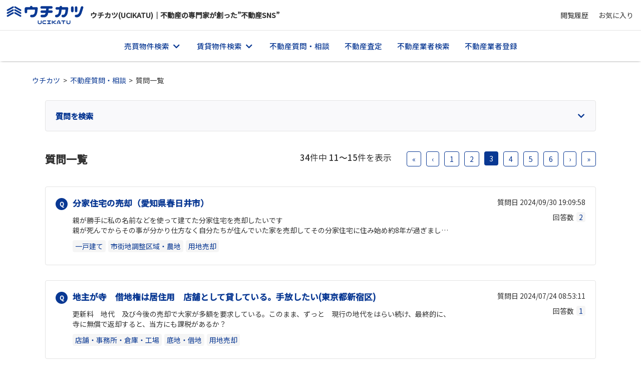

--- FILE ---
content_type: text/html; charset=UTF-8
request_url: https://ucikatu.com/data.php?c=question_list&question_category=qh3mqrmi6ivv&page=3
body_size: 6616
content:
<!DOCTYPE html>
<html lang="ja">

<head>
  <meta charset="UTF-8">
  <meta http-equiv="X-UA-Compatible" content="IE=edge">
  <meta name="viewport" content="width=device-width, initial-scale=1, maximum-scale=1, user-scalable=no">
  <title>ウチカツ(UCIKATU)｜"不動産SNS"不動産質問・相談一覧</title>
  <meta name="description" content="【ウチカツ(UCIKATU)】皆様から頂いた不動産質問・相談の回答をご覧いただけます。今のお悩みに合う質問、回答が無ければ、お気軽にご質問くださいませ。どんな不動産のお悩みも専門の不動産業者が無料で回答いたします！不動産業者様は「無料」で不動産相談が受けられる画期的なサービス。" />
  <meta name="keywords" content="不動産,悩み相談,質問,トラブル,一戸建て,新築一戸建て,中古一戸建て,マンション,アパート,住宅,物件掲載,売買,賃貸,投資,相続,再建築不可,底地,借地,空き家,ウチカツ,UCIKATU" />
  <script src="./file/box/front/js/jquery.js"></script>
  <link rel="icon" type="image/x-icon" href="./file/box/front/img/favicon.ico">
  <link href="./file/box/front/css/style.css" rel="stylesheet" type="text/css" />
  <link rel="stylesheet" href="//cdn.jsdelivr.net/npm/@fortawesome/fontawesome-free@5.6.3/css/all.min.css">
  <link rel="stylesheet" type="text/css" href="./file/box/front/js/slick/slick.css">
  <link rel="stylesheet" type="text/css" href="./file/box/front/js/slick/slick-theme.css">
  <link rel="preconnect" href="https://fonts.googleapis.com">
  <link rel="preconnect" href="https://fonts.gstatic.com" crossorigin>
  <link rel="preconnect" href="https://fonts.googleapis.com">
  <link rel="preconnect" href="https://fonts.gstatic.com" crossorigin>
  <link href="https://fonts.googleapis.com/css2?family=Noto+Sans+JP:wght@400;500&display=swap" rel="stylesheet">
</head>

<body class="drawer drawer--right">
<!-- Global site tag (gtag.js) - Google Analytics -->
<script async src="https://www.googletagmanager.com/gtag/js?id=G-NEGVQB7289"></script>
<script>
  window.dataLayer = window.dataLayer || [];
  function gtag(){dataLayer.push(arguments);}
  gtag('js', new Date());
  gtag('config', 'G-NEGVQB7289');
</script>


  <button type="button" class="drawer-toggle drawer-hamburger" aria-label="ナビゲーション">
    <span class="drawer-hamburger-icon"></span>
</button>
<nav class="drawer-nav" role="navigation">
  <div class="drawer-logo">
    <h2 class="p-page__heading">メニュー一覧</h2>
        <p class="p-page__heading--en">MENU LIST</p>
  </div>
  <ul class="drawer-menu">
    <li class="drawer-menu-item">
      <a href="data.php?c=buy">
        <div class="menu">家を購入する</div>
      </a>
    </li>
    <li class="drawer-menu-item">
      <a href="data.php?c=rent">
        <div class="menu">家を借りる</div>
      </a>
    </li>
    <li class="drawer-menu-item">
      <a href="data.php?c=question">
        <div class="menu">相談をする</div>
      </a>
    </li>
    <li class="drawer-menu-item">
      <a href="data.php?c=assess_list">
        <div class="menu">査定をする</div>
      </a>
    </li>
    <li class="drawer-menu-item">
      <a href="data.php?c=owner_list">
        <div class="menu">不動産屋を探す</div>
      </a>
    </li>
    <li class="drawer-menu-item">
      <a href="data.php?c=account">
        <div class="menu">家を売る・貸す</div>
      </a>
    </li>
    <li class="drawer-menu-item">
      <a href="data.php?c=history">
        <div class="menu">閲覧履歴</div>
      </a>
    </li>
    <li class="drawer-menu-item">
      <a href="data.php?c=keep">
        <div class="menu">お気に入り</div>
      </a>
    </li>
  </ul>
</nav>
<!--drawer-->


  <header class="l-header">
    <div class="l-header__inner">
      <div class="header">

  <div class="header__inner">
    <div class="header__logo">
      <a href="./"><img src="./file/box/front/img/logo.svg" alt="不動産の専門家が創った不動産SNS【ウチカツ(UCIKATU)】"></a>
    </div>
    <h1 class="header__title">ウチカツ(UCIKATU)｜不動産の専門家が創った”不動産SNS”</h1>
    <ul class="header__nav">
      <li class="header__nav__item"><a href="./data.php?c=history">閲覧履歴</a></li>
      <li class="header__nav__item"><a href="./data.php?c=keep">お気に入り</a></li>
    </ul>
  </div>

  <div class="header__inner">
    <ul class="header__gnav">
      <li class="header__gnav__item dropdown-btn">
        売買物件検索<i class="fas fa-chevron-down" style="width:20px;"></i>
        <ul class="dropdown">
          <li><a href="./data.php?c=list_buy_mansion">マンション</a></li>
          <li><a href="./data.php?c=list_buy_house">一戸建て</a></li>
          <li><a href="./data.php?c=list_buy_land">土地</a></li>
          <li><a href="./data.php?c=list_buy_store">店舗・事務所・倉庫・工場</a></li>
          <li><a href="./data.php?c=list_buy_building">一棟ビル・一棟マンション</a></li>
          <li><a href="./data.php?c=list_buy_apartment">アパート</a></li>
          <li><a href="./data.php?c=list_buy_other">その他（宿泊施設等）</a></li>
        </ul>
      </li>
      <li class="header__gnav__item dropdown-btn">
        賃貸物件検索<i class="fas fa-chevron-down" style="width:20px;"></i>
        <ul class="dropdown">
          <li><a href="./data.php?c=list_rent_mansion">アパート・マンション</a></li>
          <li><a href="./data.php?c=list_rent_house">一戸建て</a></li>
          <li><a href="./data.php?c=list_rent_store">店舗・事務所・倉庫・工場</a></li>
          <li><a href="./data.php?c=list_rent_other">その他(貸土地、駐車場等)</a></li>
        </ul>
      </li>
      <li class="header__gnav__item"><a href="./data.php?c=question">不動産質問・相談</a></li>
      <li class="header__gnav__item"><a href="./data.php?c=assess_list">不動産査定</a></li>
      <li class="header__gnav__item"><a href="./data.php?c=owner_list">不動産業者検索</a></li>
      <li class="header__gnav__item"><a href="./data.php?c=account">不動産業者登録</a></li>
    </ul>
  </div>

</div>

    </div>
  </header>
  <!--l-header-->

  <section class="l-container">
    <div class="l-container__inner">

      <ol class="breadcrumb" itemscope itemtype="https://schema.org/BreadcrumbList">
        <li itemprop="itemListElement" itemscope itemtype="https://schema.org/ListItem">
          <a itemprop="item" href="./">
            <span itemprop="name">ウチカツ</span>
          </a>
          <meta itemprop="position" content="1" />
        </li>
        <li itemprop="itemListElement" itemscope itemtype="https://schema.org/ListItem">
          <a itemprop="item" href="./data.php?c=question">
            <span itemprop="name">不動産質問・相談</span>
          </a>
          <meta itemprop="position" content="2" />
        </li>
        <li itemprop="itemListElement" itemscope itemtype="https://schema.org/ListItem">
            <span itemprop="name">質問一覧</span>
          <meta itemprop="position" content="3" />
        </li>
      </ol>
      <!--breadcrumb-->

      <div class="p-question">

        <div class="p-question__inner">

          <div class="questionSearch">
            <div id="questionSearch-btn" class="open">質問を検索<i class="fas fa-chevron-down"></i></div>
                        <script type="text/javascript" src="./common/js/data.js"></script><form action="./data.php" method="get" name="form"><input type="hidden" name="c" value="question_list" />
            <div id="questionSearch">
              <div class="questionSearch__inner">
                <table class="questionSearch__table">
                  <tr>
                    <th>質問カテゴリ</th>
                    <td>
                      <select name="question_category" id="question_category">
<option value="">選択して下さい</option>
<option value="QC001">耐震</option>
<option value="QC002">リフォーム</option>
<option value="QC003">引っ越し</option>
<option value="QC004">法律・条令・協定</option>
<option value="QC005">不動産業者</option>
<option value="QC006">入居・退去</option>
<option value="QC007">税金</option>
<option value="QC008">保険</option>
<option value="QC009">初期費用</option>
<option value="QC010">資格</option>
<option value="QC011">リート</option>
<option value="QC012">騒音</option>
<option value="QC013">近隣問題</option>
<option value="QC014">治安</option>
<option value="QC015">設備</option>
<option value="QC016">相続</option>
<option value="QC017">介護施設</option>
<option value="QC018">住宅ローン</option>
<option value="QC019">登記</option>
<option value="QC020">解体</option>
<option value="QC021">不動産市況</option>
<option value="QC022">その他</option>
<option value="qh3mqcn4fpwn">用地募集</option>
<option value="qh3mqrmi6ivv" selected>用地売却</option>
<option value="qh5dbpmhk6ok">入居困難者支援</option>
</select>

                    </td>
                  </tr>
                  <tr>
                    <th>地域カテゴリ</th>
                    <td>
                      <script type="text/javascript" src="./common/js/item.js"></script><select name="add_pre" onchange="changeAddParentList(this, 'add_pre', 'add_city', 'name', 'id', 'ASC', 'add_city','都道府県を選択して下さい'); changeAddParentList(this, 'add_pre', 'ls_line', 'name', 'id', 'ASC', 'ls_line', '都道府県を選択して下さい'); resetStationList('ls_line','ls_station','name','id','ASC','ls_station','路線を選択して下さい')" id="add_pre">
<option value="" selected>選択して下さい</option>
<option value="P01">北海道</option>
<option value="P02">青森県</option>
<option value="P03">岩手県</option>
<option value="P04">宮城県</option>
<option value="P05">秋田県</option>
<option value="P06">山形県</option>
<option value="P07">福島県</option>
<option value="P08">茨城県</option>
<option value="P09">栃木県</option>
<option value="P10">群馬県</option>
<option value="P11">埼玉県</option>
<option value="P12">千葉県</option>
<option value="P13">東京都</option>
<option value="P14">神奈川県</option>
<option value="P15">新潟県</option>
<option value="P16">富山県</option>
<option value="P17">石川県</option>
<option value="P18">福井県</option>
<option value="P19">山梨県</option>
<option value="P20">長野県</option>
<option value="P21">岐阜県</option>
<option value="P22">静岡県</option>
<option value="P23">愛知県</option>
<option value="P24">三重県</option>
<option value="P25">滋賀県</option>
<option value="P26">京都府</option>
<option value="P27">大阪府</option>
<option value="P28">兵庫県</option>
<option value="P29">奈良県</option>
<option value="P30">和歌山県</option>
<option value="P31">鳥取県</option>
<option value="P32">島根県</option>
<option value="P33">岡山県</option>
<option value="P34">広島県</option>
<option value="P35">山口県</option>
<option value="P36">徳島県</option>
<option value="P37">香川県</option>
<option value="P38">愛媛県</option>
<option value="P39">高知県</option>
<option value="P40">福岡県</option>
<option value="P41">佐賀県</option>
<option value="P42">長崎県</option>
<option value="P43">熊本県</option>
<option value="P44">大分県</option>
<option value="P45">宮崎県</option>
<option value="P46">鹿児島県</option>
<option value="P47">沖縄県</option>
<option value="P99">その他</option>
</select>

                    </td>
                  </tr>
                  <tr>
                    <th>不動産種別</th>
                    <td>
                      <select name="property_type" id="property_type">
<option value="" selected>選択して下さい</option>
<option value="PT001">一戸建て</option>
<option value="PT002">マンション</option>
<option value="PT003">土地</option>
<option value="PT004">アパート</option>
<option value="PT005">店舗・事務所・倉庫・工場</option>
<option value="PT006">宿泊施設</option>
<option value="PT007">底地・借地</option>
<option value="PT008">駐車場</option>
<option value="PT009">一棟ビル</option>
<option value="PT010">一棟マンション</option>
<option value="PT011">その他</option>
<option value="PT012">該当なし</option>
</select>

                    </td>
                  </tr>
                  <tr>
                    <th>物件特徴</th>
                    <td>
                      <select name="property_type2" id="property_type2">
<option value="" selected>選択して下さい</option>
<option value="PT013">一般物件</option>
<option value="PT014">市街地調整区域・農地</option>
<option value="PT015">傾斜地・擁壁</option>
<option value="PT016">連棟式建物</option>
<option value="PT017">告知事項</option>
<option value="PT018">山林</option>
<option value="PT019">私道</option>
<option value="PT020">再建築不可</option>
<option value="PT021">共有持分</option>
<option value="PT022">競売・任意売却</option>
<option value="PT023">その他</option>
<option value="PT024">該当なし</option>
<option value="PT025">底地・借地</option>
</select>

                    </td>
                  </tr>
                  <tr>
                    <th>フリーワード</th>
                    <td>
                      <input type="text" name="keyword" value="" size="40" maxlength="255" />
                    </td>
                  </tr>
                </table>
              </div>
              <div class="questionSearch__btn">
                <input type="submit" value="検索" />
              </div>
            </div>
                        </form>
          </div>

        </div>

        <div class="p-question__inner">
          <div class="p-question__flex">
            <h2 class="p-question__heading">質問一覧</h2>
            <div class="count">
              <b>34</b>件中 <b>11〜15</b>件を表示
            </div>
            <div class="pager">
              <ul>
                <li><a href="data.php?c=question_list&question_category=qh3mqrmi6ivv&page=1">&laquo;</a></li> <li><a href="data.php?c=question_list&question_category=qh3mqrmi6ivv&page=2">&lsaquo;</a></li> <li><a href="data.php?c=question_list&question_category=qh3mqrmi6ivv&page=1">1</a></li> <li><a href="data.php?c=question_list&question_category=qh3mqrmi6ivv&page=2">2</a></li> <li><span>3</span></li> <li><a href="data.php?c=question_list&question_category=qh3mqrmi6ivv&page=4">4</a></li> <li><a href="data.php?c=question_list&question_category=qh3mqrmi6ivv&page=5">5</a></li> <li><a href="data.php?c=question_list&question_category=qh3mqrmi6ivv&page=6">6</a></li> <li><a href="data.php?c=question_list&question_category=qh3mqrmi6ivv&page=4">&rsaquo;</a></li> <li><a href="data.php?c=question_list&question_category=qh3mqrmi6ivv&page=7">&raquo;</a></li> 
              </ul>
            </div>
          </div>

          <div class="p-question__post">
            <div class="question">
    <div class="question__main">
        <h2 class="question__title"><a href="data.php?c=question_info&question=qhu5wl4zf29l">分家住宅の売却（愛知県春日井市）</a></h2>
        <p class="question__text">親が勝手に私の名前などを使って建てた分家住宅を売却したいです<br />親が死んでからその事が分かり仕方なく自分たちが住んでいた家を売却してその分家住宅に住み始め約8年が過ぎました<br />子供達も手を離れ、無駄に広く大きな家は手に余り始めまた自分たちは何も悪い事をしていないのにこの家に住んでいる事に納得もいきませんが何より子供たちに継がせたくありません<br />売却するよい方法はありませんか？<br /><br /></p>
        <ul class="question__tag">
          <li>一戸建て</li>
          <li>市街地調整区域・農地</li>
          <li>用地売却</li>
        </ul>
    </div>
    <div class="question__sub">
        <div class="question__day">質問日 2024/09/30 19:09:58</div>
        <div class="question__count">回答数<span>2</span></div>
    </div>
</div>
<div class="question">
    <div class="question__main">
        <h2 class="question__title"><a href="data.php?c=question_info&question=qhrysmf4frh0">地主が寺　借地権は居住用　店舗として貸している。手放したい(東京都新宿区)</a></h2>
        <p class="question__text">更新料　地代　及び今後の売却で大家が多額を要求している。このまま、ずっと　現行の地代をはらい続け、最終的に、寺に無償で返却すると、当方にも課税があるか？</p>
        <ul class="question__tag">
          <li>店舗・事務所・倉庫・工場</li>
          <li>底地・借地</li>
          <li>用地売却</li>
        </ul>
    </div>
    <div class="question__sub">
        <div class="question__day">質問日 2024/07/24 08:53:11</div>
        <div class="question__count">回答数<span>1</span></div>
    </div>
</div>
<div class="question">
    <div class="question__main">
        <h2 class="question__title"><a href="data.php?c=question_info&question=qhqiw5t5pk1p">山林の売却(鳥取県米子市)</a></h2>
        <p class="question__text">40年ほど前に購入した、山林（原野）が50坪ほどあります。かつて、原野商法に乗っかって購入しました。<br />しかし、このまま放置しておくにもいかないので、何とか処分したいと考えております。売買につきましては所有権移転ができるならば、当方で費用負担で考えています。よろしくお願いいたします。<br /><br /></p>
        <ul class="question__tag">
          <li>該当なし</li>
          <li>山林</li>
          <li>用地売却</li>
        </ul>
    </div>
    <div class="question__sub">
        <div class="question__day">質問日 2024/06/09 11:26:15</div>
        <div class="question__count">回答数<span>1</span></div>
    </div>
</div>
<div class="question">
    <div class="question__main">
        <h2 class="question__title"><a href="data.php?c=question_info&question=qhnnvpundz4q">市街化調整区域建物中古戸建の売買【福井県福井市】</a></h2>
        <p class="question__text">市街化調整区域で一戸建て、親族と繋がりの土地。水道を本家から分けている状態。弟とは絶縁。<br />買取希望<br />下水は設置費用は未払い。<br />とにかく早急な対応をしてくださる方がいましたら宜しくお願い致します。</p>
        <ul class="question__tag">
          <li>一戸建て</li>
          <li>市街地調整区域・農地</li>
          <li>用地売却</li>
        </ul>
    </div>
    <div class="question__sub">
        <div class="question__day">質問日 2024/03/12 08:57:44</div>
        <div class="question__count">回答数<span>2</span></div>
    </div>
</div>
<div class="question">
    <div class="question__main">
        <h2 class="question__title"><a href="data.php?c=question_info&question=qhmi6mk3troj">中古ビルの売却（高知県四万十市）</a></h2>
        <p class="question__text">お世話になります。四万十市の以前歯科医院を開業していた５階建てのビルです。１階が駐車場として使用し、２階が医院、３～５階が住居として使用していました。エレベーターはあります。<br />旧耐震物件です。大通りに面し、近くには観光ホテルがあります。売却は可能でしょうか。</p>
        <ul class="question__tag">
          <li>一棟ビル</li>
          <li>一般物件</li>
          <li>用地売却</li>
        </ul>
    </div>
    <div class="question__sub">
        <div class="question__day">質問日 2024/02/05 07:21:26</div>
        <div class="question__count">回答数<span>3</span></div>
    </div>
</div>

          </div>

          <div class="p-question__flex">
            <div class="pager">
              <ul>
                <li><a href="data.php?c=question_list&question_category=qh3mqrmi6ivv&page=1">&laquo;</a></li> <li><a href="data.php?c=question_list&question_category=qh3mqrmi6ivv&page=2">&lsaquo;</a></li> <li><a href="data.php?c=question_list&question_category=qh3mqrmi6ivv&page=1">1</a></li> <li><a href="data.php?c=question_list&question_category=qh3mqrmi6ivv&page=2">2</a></li> <li><span>3</span></li> <li><a href="data.php?c=question_list&question_category=qh3mqrmi6ivv&page=4">4</a></li> <li><a href="data.php?c=question_list&question_category=qh3mqrmi6ivv&page=5">5</a></li> <li><a href="data.php?c=question_list&question_category=qh3mqrmi6ivv&page=6">6</a></li> <li><a href="data.php?c=question_list&question_category=qh3mqrmi6ivv&page=4">&rsaquo;</a></li> <li><a href="data.php?c=question_list&question_category=qh3mqrmi6ivv&page=7">&raquo;</a></li> 
              </ul>
            </div>
          </div>
        </div>

      </div>
      <!--p-question-->

    </div>
  </section>
  <!--l-container-->

  <footer class="l-footer">
  <div class="footer__inner">
    <ul class="footer__nav">
      <li class="footer__nav__item">
        <div class="footer__nav__title">売買物件検索</div>
        <ul class="footer__menu">
          <li class="footer__menu__item"><a href="./data.php?c=list_buy_mansion">マンション</a></li>
          <li class="footer__menu__item"><a href="./data.php?c=list_buy_house">一戸建て</a></li>
          <li class="footer__menu__item"><a href="./data.php?c=list_buy_land">土地</a></li>
          <li class="footer__menu__item"><a href="./data.php?c=list_buy_store">店舗・事務所・倉庫・工場</a></li>
          <li class="footer__menu__item"><a href="./data.php?c=list_buy_building">一棟ビル・マンション</a></li>
          <li class="footer__menu__item"><a href="./data.php?c=list_buy_apartment">アパート</a></li>
          <li class="footer__menu__item"><a href="./data.php?c=list_buy_other">その他（宿泊施設等）</a></li>
        </ul>
      </li>
      <li class="footer__nav__item">
        <div class="footer__nav__title">賃貸物件検索</div>
        <ul class="footer__menu">
          <li class="footer__menu__item"><a href="./data.php?c=list_rent_mansion">アパート・マンション</a></li>
          <li class="footer__menu__item"><a href="./data.php?c=list_rent_house">一戸建て</a></li>
          <li class="footer__menu__item"><a href="./data.php?c=list_rent_store">店舗・事務所・倉庫・工場</a></li>
          <li class="footer__menu__item"><a href="./data.php?c=list_rent_other">その他（貸土地、駐車場等）</a></li>
        </ul>
      </li>
      <li class="footer__nav__item">
        <div class="footer__nav__title">不動産について</div>
        <ul class="footer__menu">
          <li class="footer__menu__item"><a href="./data.php?c=question">不動産の質問・相談</a></li>
          <li class="footer__menu__item"><a href="./data.php?c=assess_list">不動産の査定</a></li>
          <li class="footer__menu__item"><a href="./data.php?c=owner_list">不動産業者検索</a></li>
          <li class="footer__menu__item"><a href="./data.php?c=account">不動産業者登録</a></li>
        </ul>
      </li>
      <li class="footer__nav__item">
        <div class="footer__nav__title">その他</div>
        <ul class="footer__menu">
          <li class="footer__menu__item"><a href="https://dream-plan.com/" target="_blank" rel="noopener noreferrer">運営会社</a></li>
          <li class="footer__menu__item"><a href="./data.php?c=guide">ご利用方法</a></li>
          <li class="footer__menu__item"><a href="./data.php?c=about">ウチカツとは</a></li>
          <li class="footer__menu__item"><a href="https://ucikatu.com/times/" target="_blank" rel="noopener noreferrer">ウチカツタイムズ</a></li>
          <li class="footer__menu__item"><a href="https://ucikatu.net/" target="_blank" rel="noopener noreferrer">ウチカツガイド</a></li>
          <li class="footer__menu__item"><a href="https://uruhome.net/" target="_blank" rel="noopener noreferrer">ウルホーム</a></li>
          <li class="footer__menu__item"><a href="./data.php?c=rules">利用規約</a></li>
          <li class="footer__menu__item"><a href="./data.php?c=privacypolicy">プライバシーポリシー</a></li>
          <li class="footer__menu__item"><a href="./data.php?c=inquiry">お問い合わせ</a></li>
        </ul>
      </li>
    </ul>
  </div>
  <div class="footer__inner">
    <div class="footer__logo"><img src="./file/box/front/img/logo_w.svg" alt="ウチカツ"></div>
    <div class="footer__copyright">
      © All Rights Reserved, ウチカツ.
    </div>
  </div>
</footer>
<!--l-footer-->


  <script src="./file/box/front/js/dropdown.js"></script>
  <!-- dropdown -->

  <link rel="stylesheet" href="./file/box/front/js/drawer/drawer.min.css">
  <script src="./file/box/front/js/drawer/iscroll.min.js"></script>
  <script src="./file/box/front/js/drawer/drawer.min.js"></script>
  <script>
    $(document).ready(function () {
      $('.drawer').drawer();
    });
  </script>
  <!-- drawer -->

  <script type="text/javascript">
    $(function () {
      $("#questionSearch").css("display", "none");
      $("#questionSearch-btn").click(function () {
        $("#questionSearch").slideToggle();
        $(this).toggleClass("open");
      });
    });
  </script>
  <!-- questionSearch -->

</body>

</html>


--- FILE ---
content_type: text/html; charset=UTF-8
request_url: https://ucikatu.com/proc.php?run=jsonChildList&id=&parent_key=add_pre&child_type=ls_line&child_key=name&sort_key=id&sort_val=ASC&mes=%E9%83%BD%E9%81%93%E5%BA%9C%E7%9C%8C%E3%82%92%E9%81%B8%E6%8A%9E%E3%81%97%E3%81%A6%E4%B8%8B%E3%81%95%E3%81%84
body_size: -35
content:
{"":"\u90fd\u9053\u5e9c\u770c\u3092\u9078\u629e\u3057\u3066\u4e0b\u3055\u3044"}

--- FILE ---
content_type: text/html; charset=UTF-8
request_url: https://ucikatu.com/proc.php?run=jsonChildList&id=&parent_key=ls_line&child_type=ls_station&child_key=name&sort_key=id&sort_val=ASC&mes=%E8%B7%AF%E7%B7%9A%E3%82%92%E9%81%B8%E6%8A%9E%E3%81%97%E3%81%A6%E4%B8%8B%E3%81%95%E3%81%84
body_size: -41
content:
{"":"\u8def\u7dda\u3092\u9078\u629e\u3057\u3066\u4e0b\u3055\u3044"}

--- FILE ---
content_type: text/css
request_url: https://ucikatu.com/file/box/front/css/style.css
body_size: 13749
content:
@charset "UTF-8";
/*!
 * ress.css • v1.2.2
 * MIT License
 * github.com/filipelinhares/ress
 */
/* # =================================================================
   # Global selectors
   # ================================================================= */
html {
  box-sizing: border-box;
  overflow-y: scroll;
  /* All browsers without overlaying scrollbars */
  -webkit-text-size-adjust: 100%;
  /* iOS 8+ */
}

body {
  font-family: "Noto Sans JP", sans-serif;
  font-weight: 400;
}

body {
  color: #333;
  font-size: 14px;
}

* {
  background-repeat: no-repeat;
  /* Set `background-repeat: no-repeat` to all elements and pseudo elements */
  box-sizing: inherit;
}

::before,
::after {
  text-decoration: inherit;
  /* Inherit text-decoration and vertical align to ::before and ::after pseudo elements */
  vertical-align: inherit;
}

* {
  padding: 0;
  /* Reset `padding` and `margin` of all elements */
  margin: 0;
}

/* # =================================================================
	 # General elements
	 # ================================================================= */
/* Add the correct display in iOS 4-7.*/
audio:not([controls]) {
  display: none;
  height: 0;
}

hr {
  overflow: visible;
  /* Show the overflow in Edge and IE */
}

/*
  * Correct `block` display not defined for any HTML5 element in IE 8/9
  * Correct `block` display not defined for `details` or `summary` in IE 10/11
  * and Firefox
  * Correct `block` display not defined for `main` in IE 11
  */
article,
aside,
details,
figcaption,
figure,
footer,
header,
main,
menu,
nav,
section,
summary {
  display: block;
}

summary {
  display: list-item;
  /* Add the correct display in all browsers */
}

small {
  font-size: 80%;
  /* Set font-size to 80% in `small` elements */
}

[hidden],
template {
  display: none;
  /* Add the correct display in IE */
}

abbr[title] {
  border-bottom: 1px dotted;
  /* Add a bordered underline effect in all browsers */
  text-decoration: none;
  /* Remove text decoration in Firefox 40+ */
}

a {
  background-color: transparent;
  /* Remove the gray background on active links in IE 10 */
  -webkit-text-decoration-skip: objects;
  /* Remove gaps in links underline in iOS 8+ and Safari 8+ */
}

a:active,
a:hover {
  outline-width: 0;
  /* Remove the outline when hovering in all browsers */
}

code,
kbd,
pre,
samp {
  font-family: monospace, monospace;
  /* Specify the font family of code elements */
}

b,
strong {
  font-weight: bolder;
  /* Correct style set to `bold` in Edge 12+, Safari 6.2+, and Chrome 18+ */
}

dfn {
  font-style: italic;
  /* Address styling not present in Safari and Chrome */
}

/* Address styling not present in IE 8/9 */
mark {
  background-color: #ff0;
  color: #000;
}

/* https://gist.github.com/unruthless/413930 */
sub,
sup {
  font-size: 75%;
  line-height: 0;
  position: relative;
  vertical-align: baseline;
}

sub {
  bottom: -0.25em;
}

sup {
  top: -0.5em;
}

/* # =================================================================
	 # Forms
	 # ================================================================= */
input {
  border-radius: 0;
}

/* Apply cursor pointer to button elements */
button,
[type=button],
[type=reset],
[type=submit],
[role=button] {
  cursor: pointer;
}

/* Replace pointer cursor in disabled elements */
[disabled] {
  cursor: default;
}

[type=number] {
  width: auto;
  /* Firefox 36+ */
}

[type=search] {
  -webkit-appearance: textfield;
  /* Safari 8+ */
}

[type=search]::-webkit-search-cancel-button,
[type=search]::-webkit-search-decoration {
  -webkit-appearance: none;
  /* Safari 8 */
}

textarea {
  overflow: auto;
  /* Internet Explorer 11+ */
  resize: vertical;
  /* Specify textarea resizability */
}

button,
input,
optgroup,
select,
textarea {
  font: inherit;
  /* Specify font inheritance of form elements */
}

optgroup {
  font-weight: bold;
  /* Restore the font weight unset by the previous rule. */
}

button {
  overflow: visible;
  /* Address `overflow` set to `hidden` in IE 8/9/10/11 */
}

/* Remove inner padding and border in Firefox 4+ */
button::-moz-focus-inner,
[type=button]::-moz-focus-inner,
[type=reset]::-moz-focus-inner,
[type=submit]::-moz-focus-inner {
  border-style: 0;
  padding: 0;
}

/* Replace focus style removed in the border reset above */
button:-moz-focusring,
[type=button]::-moz-focus-inner,
[type=reset]::-moz-focus-inner,
[type=submit]::-moz-focus-inner {
  outline: 1px dotted ButtonText;
}

button,
html [type=button],
[type=reset],
[type=submit] {
  -webkit-appearance: button;
  /* Correct the inability to style clickable types in iOS */
}

button,
select {
  text-transform: none;
  /* Firefox 40+, Internet Explorer 11- */
}

/* Style select like a standard input */
select {
  -moz-appearance: none;
  /* Firefox 36+ */
  -webkit-appearance: none;
  /* Chrome 41+ */
}

select::-ms-expand {
  display: none;
  /* Internet Explorer 11+ */
}

select::-ms-value {
  color: currentColor;
  /* Internet Explorer 11+ */
}

legend {
  border: 0;
  /* Correct `color` not being inherited in IE 8/9/10/11 */
  color: inherit;
  /* Correct the color inheritance from `fieldset` elements in IE */
  display: table;
  /* Correct the text wrapping in Edge and IE */
  max-width: 100%;
  /* Correct the text wrapping in Edge and IE */
  white-space: normal;
  /* Correct the text wrapping in Edge and IE */
}

::-webkit-file-upload-button {
  -webkit-appearance: button;
  /* Correct the inability to style clickable types in iOS and Safari */
  font: inherit;
  /* Change font properties to `inherit` in Chrome and Safari */
}

[type=search] {
  -webkit-appearance: textfield;
  /* Correct the odd appearance in Chrome and Safari */
  outline-offset: -2px;
  /* Correct the outline style in Safari */
}

/* # =================================================================
	 # Specify media element style
	 # ================================================================= */
img {
  border-style: none;
  /* Remove border when inside `a` element in IE 8/9/10 */
  vertical-align: bottom;
}

/* Add the correct vertical alignment in Chrome, Firefox, and Opera */
progress {
  vertical-align: baseline;
}

svg:not(:root) {
  overflow: hidden;
  /* Internet Explorer 11- */
}

audio,
canvas,
progress,
video {
  display: inline-block;
  /* Internet Explorer 11+, Windows Phone 8.1+ */
}

/* # =================================================================
   # base
   # ================================================================= */
a {
  text-decoration: none;
}

ul {
  list-style: none;
  padding: 0;
  margin: 0;
}

table {
  border-collapse: collapse;
  border-spacing: 0;
}

input[type=submit] {
  border: none;
}

b {
  font-weight: 500;
}

.l-header {
  position: fixed;
  top: 0;
  z-index: 100;
  width: 100%;
  margin: auto;
  background-color: #fff;
  box-shadow: 0px 0px 5px -2px #000;
}
.l-header__inner {
  margin: 0;
}

.l-footer {
  width: 100%;
  background-color: #4d4d4d;
}
.l-footer__inner {
  margin: 0;
  display: flex;
  justify-content: space-between;
  border-top: solid 1px #e3e3e3;
}
@media screen and (max-width: 768px) {
  .l-footer__inner {
    flex-direction: column;
  }
}

.l-container {
  width: 100%;
  margin: 60px auto;
  min-height: 40vh;
}
@media screen and (max-width: 768px) {
  .l-container {
    margin: 40px auto;
  }
}
.l-container__inner {
  width: 90%;
  margin: auto;
}
.l-container__inner + .l-container__inner {
  margin: 60px auto auto auto;
}
.p-top__inner {
  margin: auto;
  position: relative;
  max-width: 1100px;
}
.p-top__inner + .p-top__inner {
  margin: 60px auto auto auto;
}
@media screen and (max-width: 768px) {
  .p-top__inner + .p-top__inner {
    margin: 40px auto auto auto;
  }
}
.p-top__heading {
  margin: auto auto 40px auto;
}
.p-top__post--offset2 {
  display: flex;
  justify-content: flex-start;
}
@media screen and (max-width: 768px) {
  .p-top__post--offset2 {
    flex-direction: column;
    margin: 0;
  }
}
.p-top__post--offset2 .card__top {
  margin: 0 2.6% 0 0;
}
.p-top__post--offset {
  display: flex;
  justify-content: space-between;
}
@media screen and (max-width: 768px) {
  .p-top__post--offset {
    flex-direction: column;
    margin: 0;
  }
}
.p-top__group {
  width: 49%;
  display: flex;
  justify-content: space-between;
}
@media screen and (max-width: 768px) {
  .p-top__group {
    width: 100%;
    flex-direction: column;
    margin: 0;
  }
}
.p-top__btn {
  position: absolute;
  top: 5px;
  right: 0;
  padding: 0;
}
@media screen and (max-width: 768px) {
  .p-top__btn {
    margin: 20px 0 0 0;
    position: static;
  }
}
.p-top__btn a {
  background-color: #093893;
  color: #fff;
  padding: 5px 10px;
  border-radius: 4px;
}
@media screen and (max-width: 768px) {
  .p-top__btn a {
    background-color: #093893;
    color: #fff;
    text-align: center;
    padding: 0px;
    height: 50px;
    line-height: 50px;
    margin: auto;
    display: block;
  }
}

@media screen and (max-width: 768px) {
  .p-list {
    margin: auto;
  }
}
.p-list__inner {
  margin: auto;
}
.p-list__inner + .p-list__inner {
  margin: 40px auto auto auto;
}
@media screen and (max-width: 768px) {
  .p-list__inner + .p-list__inner {
    margin: 40px auto auto auto;
  }
}
.p-list__inner--page {
  max-width: 1100px;
  margin: auto;
}
.p-list__flex {
  display: flex;
  justify-content: flex-end;
  margin: 40px 0;
}
@media screen and (max-width: 768px) {
  .p-list__flex {
    margin: 20px 0;
    flex-direction: column;
  }
}
.p-list__post, .p-list__post--map {
  width: 100%;
  display: grid;
  grid-template-columns: repeat(auto-fill, minmax(300px, 1fr));
  grid-gap: 20px;
  margin: auto;
}
.p-list__post--map {
  grid-template-columns: repeat(auto-fit, minmax(300px, 1fr));
}
.p-list__heading {
  margin: auto auto auto 0;
}
@media screen and (max-width: 768px) {
  .p-list__heading {
    margin: auto auto 10px auto;
    font-size: 120%;
  }
}
.p-list__heading--page {
  margin: auto auto 40px auto;
}
@media screen and (max-width: 768px) {
  .p-list__heading--page {
    margin: auto auto auto auto;
    font-size: 120%;
  }
}

.p-info {
  max-width: 1100px;
  margin: auto;
}
@media screen and (max-width: 768px) {
  .p-info {
    margin: auto;
  }
}
.p-info__inner {
  margin: auto;
}
.p-info__inner + .p-info__inner {
  margin: 40px auto auto auto;
}
@media screen and (max-width: 768px) {
  .p-info__inner + .p-info__inner {
    margin: 40px auto auto auto;
  }
}
.p-info__flex {
  display: flex;
  justify-content: space-between;
}
@media screen and (max-width: 768px) {
  .p-info__flex {
    flex-direction: column;
  }
}
.p-info__image {
  width: 50%;
}
@media screen and (max-width: 768px) {
  .p-info__image {
    width: 100%;
    margin: auto auto 30px auto;
  }
}
.p-info__block {
  width: 45%;
}
@media screen and (max-width: 768px) {
  .p-info__block {
    width: 100%;
  }
}
.p-info__heading {
  margin: auto auto 20px auto;
  border-bottom: solid 1px #e3e3e3;
  font-weight: bold;
  padding: 0 0 15px 0;
}
@media screen and (max-width: 768px) {
  .p-info__heading {
    font-size: 120%;
  }
}

.p-question__inner {
  margin: auto;
  max-width: 1100px;
}
.p-question__inner + .p-question__inner {
  margin: 40px auto auto auto;
}
@media screen and (max-width: 768px) {
  .p-question__inner + .p-question__inner {
    margin: 40px auto auto auto;
  }
}
.p-question__heading {
  margin: auto auto 40px 0;
}
@media screen and (max-width: 768px) {
  .p-question__heading {
    margin: auto auto 20px auto;
    font-size: 120%;
  }
}
.p-question__post {
  margin: auto;
}
@media screen and (max-width: 768px) {
  .p-question__post {
    margin: 0 auto;
  }
}
.p-question__flex {
  display: flex;
  justify-content: flex-end;
}
@media screen and (max-width: 768px) {
  .p-question__flex {
    flex-direction: column;
  }
}
.p-question__btn {
  margin: 40px auto auto auto;
  text-align: center;
}

.p-owner {
  margin: auto;
}
.p-owner__inner {
  margin: auto;
  max-width: 1100px;
}
.p-owner__inner + .p-owner__inner {
  margin: 40px auto auto auto;
}
@media screen and (max-width: 768px) {
  .p-owner__inner + .p-owner__inner {
    margin: 40px auto auto auto;
  }
}
.p-owner__flex {
  display: flex;
  justify-content: flex-end;
}
@media screen and (max-width: 768px) {
  .p-owner__flex {
    flex-direction: column;
  }
}
@media screen and (max-width: 768px) {
  .p-owner__image {
    margin: auto auto 30px auto;
  }
}
.p-owner__heading {
  margin: auto auto 40px 0;
  align-items: center;
}
@media screen and (max-width: 768px) {
  .p-owner__heading {
    margin: auto auto 10px auto;
    font-size: 120%;
  }
}
.p-owner__post--offset {
  display: flex;
  justify-content: space-between;
}
@media screen and (max-width: 768px) {
  .p-owner__post--offset {
    flex-direction: column;
    margin: 0;
  }
}
.p-owner__btn {
  margin: 40px auto auto auto;
  text-align: center;
}

.p-form__inner {
  margin: auto;
  max-width: 900px;
}
.p-form__inner + .p-form__inner {
  margin: 40px auto auto auto;
}
@media screen and (max-width: 768px) {
  .p-form__inner + .p-form__inner {
    margin: 40px auto auto auto;
  }
}
.p-form__heading {
  margin: auto auto 20px auto;
}
@media screen and (max-width: 768px) {
  .p-form__heading {
    font-size: 120%;
  }
}
.p-form__btn {
  margin: 40px auto auto auto;
  text-align: center;
}

.swal-footer button {
  display: block;
}

.p-satei {
  margin: auto;
}
.p-satei__inner {
  margin: auto;
  max-width: 1100px;
}
.p-satei__inner + .p-satei__inner {
  margin: 40px auto auto auto;
}
@media screen and (max-width: 768px) {
  .p-satei__inner + .p-satei__inner {
    margin: 40px auto auto auto;
  }
}
.p-satei__flex {
  display: flex;
  justify-content: flex-end;
}
@media screen and (max-width: 768px) {
  .p-satei__flex {
    flex-direction: column;
  }
}
.p-satei__heading {
  margin: auto auto 40px 0;
  align-items: center;
}
@media screen and (max-width: 768px) {
  .p-satei__heading {
    margin: auto;
    font-size: 120%;
  }
}
.p-satei__btn {
  margin: 40px auto auto auto;
  text-align: center;
}

.p-cat {
  margin: auto;
  max-width: 1100px;
}
@media screen and (max-width: 768px) {
  .p-cat {
    margin: auto;
  }
}
.p-cat__inner {
  margin: auto;
}
.p-cat__heading {
  margin: auto auto 40px auto;
}
@media screen and (max-width: 768px) {
  .p-cat__heading {
    margin: auto auto 20px auto;
    font-size: 120%;
  }
}

.p-page {
  margin: auto;
  max-width: 1200px;
}
@media screen and (max-width: 768px) {
  .p-page {
    margin: auto;
  }
}
.p-page__inner {
  margin: auto;
}
.p-page__heading {
  margin: auto auto 10px auto;
  text-align: center;
  font-size: 200%;
  color: #093893;
}
@media screen and (max-width: 768px) {
  .p-page__heading {
    margin: auto auto 5px auto;
    font-size: 120%;
  }
}
.p-page__heading--en {
  text-align: center;
  color: gray;
  margin: auto auto 60px auto;
}
@media screen and (max-width: 768px) {
  .p-page__heading--en {
    font-size: 80%;
    margin: auto auto 30px auto;
  }
}

.header__inner {
  display: flex;
  justify-content: space-between;
  align-items: center;
  border-bottom: solid 1px #e3e3e3;
}
@media screen and (max-width: 768px) {
  .header__inner {
    border: none;
  }
}
.header__inner:last-child {
  border: none;
}
.header__logo {
  width: 160px;
  margin: auto 10px;
}
@media screen and (max-width: 768px) {
  .header__logo {
    max-width: 100px;
    text-align: center;
    margin: 10px 10px 10px 10px;
  }
}
@media screen and (max-width: 768px) {
  .header__logo img {
    width: 100%;
  }
}
.header__title {
  font-size: 100%;
  margin: auto auto auto 0px;
}
@media screen and (max-width: 768px) {
  .header__title {
    font-size: 90%;
  }
}
.header__nav {
  display: flex;
  justify-content: space-between;
  margin: auto 15px;
}
.header__nav__item {
  text-align: center;
  margin: 0;
  line-height: 60px;
}
.header__nav__item a {
  color: #333;
}
.header__nav__item a:hover {
  opacity: 0.5;
}
.header__nav__item + .header__nav__item {
  margin: 0 0 0 20px;
}
@media screen and (max-width: 768px) {
  .header__nav {
    display: none;
  }
}
.header__gnav {
  display: flex;
  justify-content: center;
  margin: auto;
}
.header__gnav__item {
  text-align: center;
  margin: 0 15px;
  padding: 20px 0;
  font-weight: 500;
  font-size: 105%;
}
.header__gnav__item a {
  color: #093893;
}
.header__gnav__item a:hover {
  opacity: 0.5;
}
@media screen and (max-width: 768px) {
  .header__gnav {
    display: none;
  }
}
.header__gnav i {
  margin: 0 0 0 5px;
}
.header__search {
  display: flex;
  justify-content: flex-start;
  margin: 0;
  overflow-x: auto;
}
.header__search__item {
  text-align: center;
  margin: 10px 10px 10px 10px;
  padding: 0;
}
.header__search__item a {
  color: #093893;
}
.header__search__item a:hover {
  opacity: 0.5;
}
.header__search__item + .header__search__item {
  margin: 10px 10px 10px 0px;
}
@media screen and (max-width: 768px) {
  .header__search {
    display: none;
  }
}
.header__search i {
  margin: 0 0 0 5px;
}
.header__search select {
  font-size: 14px;
  margin: auto;
  border: none;
  color: #093893;
  padding: 0px 50px 0px 15px;
  background-image: url(../img/hero_select.svg);
  background-size: 26px;
  background-position: center right;
  border: solid 1px #e3e3e3;
  line-height: 40px;
  border-radius: 20px;
  background-color: #fff;
}
@media screen and (max-width: 768px) {
  .header__search select {
    margin: auto 0px auto 20px;
    padding: 0 30px 0 0;
  }
}
.header__search input[type=text] {
  font-size: 14px;
  margin: auto;
  width: 200px;
  padding: 4px 15px;
  border: none;
  outline: none;
  border: solid 1px #e3e3e3;
  height: 40px;
  line-height: 39px;
  border-radius: 20px;
}
@media screen and (max-width: 768px) {
  .header__search input[type=text] {
    margin: auto 0px auto 0px;
    width: auto;
  }
}
.header__search input[type=submit] {
  background-color: #093893;
  border-top-right-radius: 4px;
  border-bottom-right-radius: 4px;
  background-image: url(../img/header_search.svg);
  background-size: 30px;
  background-position: 10px center;
  padding: 0 20px 0 40px;
  line-height: 40px;
  border-radius: 20px;
  color: #fff;
}
.header__search select[name=age_state] {
  width: 187px;
}
.header__search select#add_pre {
  width: 173px;
}
.header__search select#add_city {
  width: 243px;
}

.drawer-nav {
  display: none;
}
@media screen and (max-width: 768px) {
  .drawer-nav {
    display: block;
  }
}

.drawer button {
  display: none;
}
@media screen and (max-width: 768px) {
  .drawer button {
    display: block;
  }
}

@media screen and (max-width: 768px) {
  .drawer-hamburger-icon {
    display: block;
  }
}

.dropdown-btn {
  position: relative;
  display: inline-block;
  cursor: pointer;
  color: #093893;
}

.dropdown {
  z-index: 1000;
  border-radius: 4px;
  background: #fff;
  box-shadow: 0px 0px 5px -2px #000;
  position: absolute;
  left: 0;
  top: 55px;
  min-width: 200px;
  max-width: 300px;
  width: auto;
  display: none;
  padding: 10px;
}
.dropdown li {
  display: block;
  line-height: 40px;
}
.dropdown li a {
  color: #333;
}

.nav-button-wrap,
.open {
  display: block;
}

.close {
  display: block;
}

.footer__inner {
  display: flex;
  justify-content: space-between;
  flex-direction: column;
  padding: 40px 0;
  border-bottom: solid 1px #636363;
}
@media screen and (max-width: 768px) {
  .footer__inner {
    padding: 20px 0;
  }
}
.footer__nav {
  display: flex;
  justify-content: center;
  margin: auto 20px auto 20px;
  font-size: 90%;
}
@media screen and (max-width: 768px) {
  .footer__nav {
    flex-wrap: wrap;
    justify-content: space-between;
    font-size: 85%;
  }
}
.footer__nav__title {
  margin: auto auto 10px auto;
  color: #a9a9a9;
}
@media screen and (max-width: 768px) {
  .footer__nav__title {
    padding: 0 0 10px 0;
    border-bottom: solid 1px #636363;
  }
}
.footer__nav__item {
  margin: 0 40px;
  font-weight: bold;
  color: #fff;
}
@media screen and (max-width: 768px) {
  .footer__nav__item {
    width: 45%;
    margin: 0 0 20px 0;
  }
}
.footer__nav__item a {
  font-weight: normal;
  color: #fff;
  text-decoration: none;
}
.footer__nav__item a:hover {
  opacity: 0.5;
}
@media screen and (max-width: 768px) {
  .footer__nav__item:last-child {
    margin: 0;
  }
}
.footer__menu__item {
  margin: auto auto 5px auto;
}
.footer__logo {
  width: 150px;
  margin: auto auto 10px auto;
}
.footer__logo img {
  width: 100%;
}
.footer__copyright {
  margin: auto;
  text-align: center;
  font-size: 86%;
  color: #fff;
}
.breadcrumb {
  padding: 0;
  list-style: none;
  margin: 150px auto 30px auto;
}
@media screen and (max-width: 768px) {
  .breadcrumb {
    margin: 70px auto 20px auto;
  }
}
.breadcrumb li {
  display: inline;
  list-style: none;
}
@media screen and (max-width: 768px) {
  .breadcrumb li {
    font-size: 90%;
  }
}
.breadcrumb li::after {
  content: ">";
  padding: 0 0.2em;
}
.breadcrumb li:last-child:after {
  content: "";
}
.breadcrumb li a {
  text-decoration: none;
  color: #093893;
}
.breadcrumb li a:hover {
  text-decoration: underline;
}

.hero {
  margin: 120px auto auto auto;
  padding: 100px 0;
  text-align: center;
  background: url(../img/hero.jpg);
  background-size: cover;
  background-position: center center;
  min-height: 500px;
}
@media screen and (max-width: 768px) {
  .hero {
    padding: 100px 0;
    margin: 46px auto auto auto;
    min-height: auto;
  }
}
.hero__logo {
  width: 300px;
  margin: auto auto 10px auto;
}
@media screen and (max-width: 768px) {
  .hero__logo {
    width: 70%;
  }
}
.hero__logo img {
  width: 300px;
  height: 83px;
}
@media screen and (max-width: 768px) {
  .hero__logo img {
    width: 100%;
  }
}
.hero__catch {
  margin: auto auto 30px auto;
  color: #fff;
  font-size: 120%;
  font-weight: normal;
}
@media screen and (max-width: 768px) {
  .hero__catch {
    font-size: 100%;
  }
}
.hero__search {
  display: inline-block;
  background-color: #fff;
  box-shadow: 0px 0px 15px -5px #000;
  border-radius: 4px;
  display: flex;
  flex-direction: column;
  align-items: center;
  width: 450px;
  padding: 5px;
  margin: auto;
}
@media screen and (max-width: 768px) {
  .hero__search {
    width: 80%;
  }
}
.hero__search select {
  margin: auto auto 5px auto;
  border: none;
  color: #093893;
  padding: 12px 50px 12px 10px;
  background-image: url(../img/hero_select.svg);
  background-size: 30px;
  background-position: center right;
  border: solid 1px #e3e3e3;
  width: 100%;
}
.hero__search input[type=text] {
  margin: auto auto 5px auto;
  padding: 10px;
  width: 100%;
  border: none;
  outline: none;
  border: solid 1px #e3e3e3;
}
.hero__search input[type=submit] {
  background-color: #093893;
  background-image: url(../img/hero_search.svg);
  background-size: 30px;
  background-position: left 30% center;
  width: 100%;
}
@media screen and (max-width: 768px) {
  .hero__search input[type=submit] {
    background-position: left 20% center;
  }
}

.news {
  background-color: #093893;
  padding: 16px 0;
}
.news__inner {
  display: flex;
  justify-content: center;
  margin: auto;
}
@media screen and (max-width: 768px) {
  .news__inner {
    width: 90%;
    margin: auto;
  }
}
.news__item {
  display: flex;
  justify-content: space-between;
  margin: auto 20px auto 0;
}
.news__title {
  font-size: 100%;
  font-weight: normal;
  margin: auto;
  color: #fff;
}
@media screen and (max-width: 768px) {
  .news__title {
    font-size: 90%;
  }
}

.menu__catch {
  color: #093893;
  margin: auto auto 30px auto;
  text-align: center;
  font-size: 140%;
}
@media screen and (max-width: 768px) {
  .menu__catch {
    font-size: 100%;
    margin: auto auto 30px auto;
  }
}

.menu__explanation {
  color: #000000;
  margin: auto auto 60px auto;
  text-align: center;
  font-size: 110%;
}
@media screen and (max-width: 768px) {
  .menu__explanation {
    font-size: 100%;
    margin: auto auto 20px auto;
  }
}

.menu__inner {
  display: flex;
  justify-content: space-between;
  flex-wrap: wrap;
  margin: auto auto 30px auto;
}
@media screen and (max-width: 768px) {
  .menu__inner {
    margin: auto auto 0px auto;
  }
}
.menu__inner:last-child {
  margin: auto auto 0px auto;
}
.menu__item, .menu__item--wide {
  width: 23%;
  box-shadow: 1px 1px 10px -7px #000;
  border-radius: 4px;
  display: flex;
  text-align: center;
}
@media screen and (max-width: 768px) {
  .menu__item, .menu__item--wide {
    width: 47%;
    margin: auto auto 10px auto;
  }
}
.menu__item a, .menu__item--wide a {
  padding: 20px;
  display: block;
  width: 100%;
}
@media screen and (max-width: 768px) {
  .menu__item a, .menu__item--wide a {
    padding: 10px;
  }
}
.menu__item a:hover, .menu__item--wide a:hover {
  background-color: #f5f5f5;
  border-radius: 4px;
}
.menu__item--wide {
  flex-direction: row;
  width: 48.6%;
  align-items: center;
}
@media screen and (max-width: 768px) {
  .menu__item--wide {
    width: 47%;
  }
}
.menu__item--wide a {
  display: flex;
  justify-content: flex-start;
  align-items: center;
}
@media screen and (max-width: 768px) {
  .menu__item--wide a {
    flex-direction: column;
  }
}
.menu__image {
  margin: 0 auto 10px auto;
}
.menu__image img {
  height: 100px;
}
@media screen and (max-width: 768px) {
  .menu__image img {
    margin: auto auto auto auto;
    width: 60%;
    height: auto;
  }
}
.menu__image--wide {
  width: 40%;
}
@media screen and (max-width: 768px) {
  .menu__image--wide {
    margin: auto auto 10px auto;
    width: 60%;
    height: auto;
  }
}
.menu__block {
  text-align: left;
}
@media screen and (max-width: 768px) {
  .menu__block {
    text-align: center;
  }
}
.menu__title {
  color: #093893;
  margin: 0 auto 10px auto;
  font-size: 120%;
}
@media screen and (max-width: 768px) {
  .menu__title {
    margin: 0 auto 0 auto;
    font-size: 100%;
  }
}
.menu__text {
  color: #333;
}
@media screen and (max-width: 768px) {
  .menu__text {
    display: none;
  }
}

.search {
  display: none;
  height: 100vh;
  position: fixed;
  top: 0;
  width: 100%;
  text-align: center;
  z-index: 2;
}
.search__bg {
  background: rgba(0, 0, 0, 0.4);
  height: 100vh;
  position: absolute;
  width: 100%;
}
.search__content {
  background: #fff;
  position: absolute;
  top: 50%;
  left: 50%;
  transform: translate(-50%, -50%);
  width: 50%;
  box-shadow: 0px 0px 10px 0px rgba(0, 0, 0, 0.2);
  border-radius: 6px;
}
@media screen and (max-width: 768px) {
  .search__content {
    width: 85%;
  }
}
.search__btn {
  position: fixed;
  width: 100%;
  height: 60px;
  border-top: solid 1px #e4e4e4;
  bottom: -1px;
  padding: 0;
  border-bottom-left-radius: 6px;
  border-bottom-right-radius: 6px;
  display: flex;
  justify-content: center;
}
.search__btn__close {
  width: 30%;
  background-color: #a9a9a9;
  color: #fff;
  border-radius: 4px;
  line-height: 40px;
  height: 40px;
  margin: 10px;
}
.search__btn__search {
  width: 30%;
  background-color: #093893;
  color: #fff;
  border-radius: 4px;
  line-height: 40px;
  height: 40px;
  margin: 10px;
}
.search__btn input[type=submit] {
  width: 30%;
  margin: 10px;
  height: 40px;
  line-height: 40px;
}
.search__close {
  display: block;
  text-align: center;
  cursor: pointer;
  text-align: center;
}
.search__main {
  max-height: 80vh;
  height: auto;
  overflow-y: scroll;
  margin: 0 0 60px 0;
}
@media screen and (max-width: 768px) {
  .search__main {
    max-height: 70vh;
  }
}
.search__table {
  margin: 20px;
}
.search__table tr {
  border-bottom: solid 1px #e3e3e3;
}
.search__table tr:last-child {
  border: none;
}
.search__table th {
  width: 150px;
  padding: 10px;
  border-right: solid 1px #e3e3e3;
  font-weight: normal;
  background-color: #eff5f5;
}
@media screen and (max-width: 768px) {
  .search__table th {
    width: 100%;
    padding: 5px;
    display: block;
    border-right: none;
  }
}
.search__table td {
  padding: 10px;
  text-align: left;
}
@media screen and (max-width: 768px) {
  .search__table td {
    width: 100%;
    padding: 5px;
    display: block;
  }
}
.search__table input[type=text] {
  font-size: 14px;
  margin: 4px 10px 4px 0;
  border: none;
  padding: 0px 10px;
  border: solid 1px #e3e3e3;
  line-height: 30px;
  border-radius: 4px;
  background-color: #fff;
}
@media screen and (max-width: 768px) {
  .search__table input[type=text] {
    margin: 3px 0;
    padding: 0 5px;
    width: 100%;
  }
}
.search__table select {
  font-size: 14px;
  margin: 4px 10px 4px 0;
  border: none;
  padding: 0px 50px 0px 10px;
  background-image: url(../img/hero_select.svg);
  background-size: 26px;
  background-position: center right;
  border: solid 1px #e3e3e3;
  line-height: 30px;
  border-radius: 4px;
  background-color: #fff;
}
@media screen and (max-width: 768px) {
  .search__table select {
    margin: 3px 0;
    padding: 0 30px 0 5px;
  }
}
.search__table label {
  width: 32%;
  display: inline-block;
}
@media screen and (max-width: 768px) {
  .search__table label {
    width: 48%;
  }
}

#search__btn {
  cursor: pointer;
  position: relative;
  display: block;
  color: #093893;
  border: solid 1px #e3e3e3;
  height: 40px;
  line-height: 39px;
  border-radius: 20px;
  background-image: url(../img/header_search-blue.svg);
  background-size: 30px;
  background-position: 10px center;
  width: 150px;
  margin: auto 10px;
  text-align: center;
}
@media screen and (max-width: 1000px) {
  #search__btn {
    width: 200px;
  }
}
@media screen and (max-width: 768px) {
  #search__btn {
    display: none;
  }
}
#search__btn a {
  padding: 0 20px 0 40px;
  display: block;
}

#search__btn--sp {
  display: none;
}
@media screen and (max-width: 768px) {
  #search__btn--sp {
    display: block;
  }
}
@media screen and (max-width: 768px) {
  #search__btn--sp a {
    display: block;
    cursor: pointer;
    position: relative;
    color: #093893;
    border: solid 1px #e3e3e3;
    line-height: 40px;
    border-radius: 20px;
    background-image: url(../img/header_search-blue.svg);
    background-size: 30px;
    background-position: 10px center;
    width: 100%;
    margin: auto auto 20px auto;
    text-align: center;
  }
}

.card, .card--pickup {
  margin: 0 0 10px 0;
  box-shadow: 1px 1px 10px -7px #000;
  border-radius: 4px;
}
@media screen and (max-width: 768px) {
  .card, .card--pickup {
    width: 100%;
    min-width: 100%;
    max-width: 100%;
    margin: 0 0 20px 0;
  }
}
.card--pickup {
  background-color: #f6f254;
}
.card__image {
  margin: 0 0 0px 0;
  position: relative;
  overflow: hidden;
  height: 200px;
  border-top-left-radius: 4px;
  border-top-right-radius: 4px;
}
@media screen and (max-width: 768px) {
  .card__image {
    width: 100%;
    margin: 0;
    height: 200px;
  }
}
.card__image img {
  width: 100%;
  -o-object-fit: cover;
     object-fit: cover;
  transition: 0.3s all;
  border-top-left-radius: 4px;
  border-top-right-radius: 4px;
  height: 200px;
  -o-object-position: center;
     object-position: center;
}
@media screen and (max-width: 768px) {
  .card__image img {
    height: auto;
    border-top-left-radius: 4px;
    border-top-right-radius: 0px;
    border-bottom-left-radius: 4px;
  }
}
.card__image img:hover {
  transform: scale(1.05, 1.05);
  transition: 0.3s all;
}
.card__keep {
  position: absolute;
  bottom: 6px;
  right: 6px;
  width: 30px;
  height: 30px;
}
.card__keep img {
  width: 100%;
  height: auto;
}
.card__block {
  margin: 10px;
}
@media screen and (max-width: 768px) {
  .card__block {
    width: 100%;
    margin: auto;
    padding: 20px;
  }
}
.card__name {
  margin: 0 0 0px 0;
  overflow: hidden;
  text-overflow: ellipsis;
  display: -webkit-box;
  -webkit-box-orient: vertical;
  -webkit-line-clamp: 2;
}
.card__name a {
  color: #093893;
}
@media screen and (max-width: 768px) {
  .card__name {
    font-size: 110%;
  }
}
.card__title {
  margin: 0 0 0px 0;
  overflow: hidden;
  text-overflow: ellipsis;
  display: -webkit-box;
  -webkit-box-orient: vertical;
  -webkit-line-clamp: 2;
}
.card__title a {
  color: #093893;
}
@media screen and (max-width: 768px) {
  .card__title {
    font-size: 110%;
  }
}
.card__name--pickup {
  display: -webkit-box;
  -webkit-box-orient: vertical;
  -webkit-line-clamp: 2;
  overflow: hidden;
  margin: auto auto 10px auto;
}
.card__name--pickup a {
  color: #093893;
}
@media screen and (max-width: 768px) {
  .card__name--pickup {
    font-size: 110%;
  }
}
.card__address {
  margin: 0;
  overflow: hidden;
  text-overflow: ellipsis;
  white-space: nowrap;
}
.card__address br {
  display: none;
}
@media screen and (max-width: 768px) {
  .card__address {
    font-size: 90%;
    margin: 0 0 5px 0;
  }
}
.card__access {
  margin: 0 0 0px 0;
  display: -webkit-box;
  -webkit-box-orient: vertical;
  -webkit-line-clamp: 2;
  overflow: hidden;
}
.card__access br {
  display: none;
}
@media screen and (max-width: 768px) {
  .card__access {
    font-size: 90%;
    margin: 0 0 10px 0;
  }
}
.card__info {
  font-size: 95%;
}
@media screen and (max-width: 768px) {
  .card__info {
    font-size: 90%;
  }
}
.card__info b {
  font-weight: 700;
}
.card__cname {
  font-size: 120%;
  margin: 0 0 5px 0;
  overflow: hidden;
  text-overflow: ellipsis;
  white-space: nowrap;
  font-weight: bold;
}
.card__cname br {
  display: none;
}
@media screen and (max-width: 768px) {
  .card__cname {
    margin: 0 0 5px 0;
  }
}
.card__tel {
  font-size: 120%;
  display: -webkit-box;
  -webkit-box-orient: vertical;
  -webkit-line-clamp: 2;
  overflow: hidden;
}
.card__tel i {
  margin: auto 5px auto auto;
}
.card__price {
  margin: 0 0 0px 0;
  overflow: hidden;
  text-overflow: ellipsis;
  white-space: nowrap;
}
.card__price span {
  font-size: 200%;
  color: #ff0000;
  font-weight: bold;
}
@media screen and (max-width: 768px) {
  .card__price {
    font-size: 110%;
  }
}

.card__top {
  width: 23%;
}
@media screen and (max-width: 768px) {
  .card__top {
    width: 100%;
    margin: 0 0 20px 0;
  }
}

.card__top--group {
  width: 47.4%;
}
@media screen and (max-width: 768px) {
  .card__top--group {
    width: 100%;
  }
}

.cardpickup {
  margin: 0 0 10px 0;
  box-shadow: 1px 1px 10px -7px #000;
  border-radius: 4px;
  background-color: #f6f254;
}
@media screen and (max-width: 768px) {
  .cardpickup {
    width: 100%;
    min-width: 100%;
    max-width: 100%;
    margin: 0 0 20px 0;
  }
}
.cardpickup__image {
  margin: 0 0 0px 0;
  position: relative;
  overflow: hidden;
  height: 200px;
  border-top-left-radius: 4px;
  border-top-right-radius: 4px;
}
@media screen and (max-width: 768px) {
  .cardpickup__image {
    width: 100%;
    margin: 0;
    height: 200px;
  }
}
.cardpickup__image img {
  width: 100%;
  -o-object-fit: cover;
     object-fit: cover;
  transition: 0.3s all;
  border-top-left-radius: 4px;
  border-top-right-radius: 4px;
  height: 200px;
  -o-object-position: center;
     object-position: center;
}
@media screen and (max-width: 768px) {
  .cardpickup__image img {
    height: auto;
    border-top-left-radius: 4px;
    border-top-right-radius: 0px;
    border-bottom-left-radius: 4px;
  }
}
.cardpickup__image img:hover {
  transform: scale(1.05, 1.05);
  transition: 0.3s all;
}
.cardpickup__keep {
  position: absolute;
  bottom: 6px;
  right: 6px;
  width: 30px;
  height: 30px;
}
.cardpickup__keep img {
  width: 100%;
  height: auto;
}
.cardpickup__block {
  margin: 10px;
}
@media screen and (max-width: 768px) {
  .cardpickup__block {
    width: 100%;
    margin: auto;
    padding: 20px;
  }
}
.cardpickup__name {
  margin: 0 0 0px 0;
  overflow: hidden;
  text-overflow: ellipsis;
  display: -webkit-box;
  -webkit-box-orient: vertical;
  -webkit-line-clamp: 2;
}
.cardpickup__name a {
  color: #093893;
}
@media screen and (max-width: 768px) {
  .cardpickup__name {
    font-size: 110%;
  }
}
.cardpickup__title {
  margin: 0 0 0px 0;
  overflow: hidden;
  text-overflow: ellipsis;
  display: -webkit-box;
  -webkit-box-orient: vertical;
  -webkit-line-clamp: 2;
}
.cardpickup__title a {
  color: #093893;
}
@media screen and (max-width: 768px) {
  .cardpickup__title {
    font-size: 110%;
  }
}
.cardpickup__name--pickup {
  display: -webkit-box;
  -webkit-box-orient: vertical;
  -webkit-line-clamp: 2;
  overflow: hidden;
  margin: auto auto 10px auto;
}
.cardpickup__name--pickup a {
  color: #093893;
}
@media screen and (max-width: 768px) {
  .cardpickup__name--pickup {
    font-size: 110%;
  }
}
.cardpickup__address {
  margin: 0;
  overflow: hidden;
  text-overflow: ellipsis;
  white-space: nowrap;
}
.cardpickup__address br {
  display: none;
}
@media screen and (max-width: 768px) {
  .cardpickup__address {
    font-size: 90%;
    margin: 0 0 5px 0;
  }
}
.cardpickup__access {
  margin: 0 0 0px 0;
  display: -webkit-box;
  -webkit-box-orient: vertical;
  -webkit-line-clamp: 2;
  overflow: hidden;
}
.cardpickup__access br {
  display: none;
}
@media screen and (max-width: 768px) {
  .cardpickup__access {
    font-size: 90%;
    margin: 0 0 10px 0;
  }
}
.cardpickup__info {
  font-size: 95%;
}
@media screen and (max-width: 768px) {
  .cardpickup__info {
    font-size: 90%;
  }
}
.cardpickup__info b {
  font-weight: 700;
}
.cardpickup__cname {
  font-size: 120%;
  margin: 0 0 0px 0;
  overflow: hidden;
  text-overflow: ellipsis;
  white-space: nowrap;
  font-weight: bold;
}
.cardpickup__cname br {
  display: none;
}
@media screen and (max-width: 768px) {
  .cardpickup__cname {
    margin: 0 0 5px 0;
  }
}
.cardpickup__tel {
  font-size: 120%;
  display: -webkit-box;
  -webkit-box-orient: vertical;
  -webkit-line-clamp: 2;
  overflow: hidden;
}
.cardpickup__tel i {
  margin: auto 5px auto auto;
}
.cardpickup__price {
  margin: 0 0 0px 0;
  overflow: hidden;
  text-overflow: ellipsis;
  white-space: nowrap;
}
.cardpickup__price span {
  font-size: 200%;
  color: #ff0000;
  font-weight: bold;
}
@media screen and (max-width: 768px) {
  .cardpickup__price {
    font-size: 110%;
  }
}

.mapContents {
  position: relative;
  width: 200px;
  background: #fff;
  padding: 15px;
  text-align: center;
  font-weight: bold;
  border-radius: 10px;
  -webkit-border-radius: 10px;
  -moz-border-radius: 10px;
  box-shadow: 1px 5px 20px -10px #969696;
}
.mapContents:after {
  border: solid transparent;
  content: "";
  height: 0;
  width: 0;
  pointer-events: none;
  position: absolute;
  border-color: rgba(255, 255, 255, 0);
  border-top-width: 10px;
  border-bottom-width: 10px;
  border-left-width: 10px;
  border-right-width: 10px;
  margin-left: -10px;
  border-top-color: #fff;
  top: 100%;
  left: 50%;
}
.mapContents__inner {
  width: 100%;
}
.mapContents__image {
  margin: 0 0 10px 0;
  overflow: hidden;
}
.mapContents__image img {
  width: 100%;
  -o-object-fit: cover;
     object-fit: cover;
  transition: 0.3s all;
  border-radius: 4px;
}
.mapContents__image img:hover {
  transform: scale(1.05, 1.05);
  transition: 0.3s all;
}
.mapContents__name {
  margin: 0 0 5px 0;
  display: -webkit-box;
  -webkit-box-orient: vertical;
  -webkit-line-clamp: 2;
  overflow: hidden;
  text-align: left;
  font-size: 100%;
  color: #093893;
}
.mapContents__info {
  font-size: 95%;
  display: -webkit-box;
  -webkit-box-orient: vertical;
  -webkit-line-clamp: 2;
  overflow: hidden;
  text-align: left;
  color: #333;
}
.mapContents__info span {
  font-weight: bold;
}
@media screen and (max-width: 768px) {
  .mapContents__info {
    font-size: 90%;
  }
}

iframe {
  width: 100%;
  height: 500px;
  position: absolute;
}

.mapField {
  position: relative;
}

#map_canvas {
  width: 100%;
  height: 500px;
}

#map_canvas::before {
  content: "";
  display: block;
  padding-top: 75%;
  /* 3/4*100=75 */
}

.count {
  font-size: 120%;
  margin: 0 30px 0 auto;
}
@media screen and (max-width: 768px) {
  .count {
    margin: 0 auto 0 auto;
    font-size: 100%;
  }
}

.pager {
  width: auto;
}
@media screen and (max-width: 768px) {
  .pager {
    margin: 10px 0;
  }
}
.pager ul {
  vertical-align: middle;
  display: flex;
  justify-content: center;
}
.pager ul li {
  display: inline-block;
  padding-left: 0;
  margin: 0;
}
.pager ul li a {
  color: #093893;
  display: block;
  padding: 4px 10px;
  text-decoration: none;
  border: 1px solid;
  border-radius: 4px;
}
.pager ul li span {
  display: block;
  padding: 4px 10px;
  text-decoration: none;
  border-radius: 4px;
  background-color: #093893;
  color: #fff;
}
.pager ul li + li {
  margin: 0 0 0 10px;
}

.switch {
  margin: auto auto 20px auto;
  display: flex;
  justify-content: flex-end;
}
.switch__inner {
  display: flex;
  justify-content: flex-end;
  border: solid 1px #093893;
  width: 200px;
  border-radius: 4px;
}
@media screen and (max-width: 768px) {
  .switch__inner {
    width: 100%;
    justify-content: space-between;
  }
}
.switch__btn {
  width: 100px;
  height: 30px;
  line-height: 30px;
  margin: 0;
  text-decoration: none;
  display: inline-block;
  text-align: center;
}
@media screen and (max-width: 768px) {
  .switch__btn {
    width: 100%;
  }
}
.switch__btn a {
  background-color: #093893;
  color: #fff;
  display: block;
}
.switch__btn a:hover {
  opacity: 0.5;
}
.switch__btn + .switch__btn {
  border-left: solid 1px #093893;
}
.switch__on {
  color: #a9a9a9;
}

.btn {
  display: flex;
  justify-content: center;
}
.btn__btn {
  margin: auto 10px;
  border-radius: 4px;
  width: auto;
  text-align: center;
  background-color: #093893;
}
@media screen and (max-width: 768px) {
  .btn__btn {
    width: 48%;
    margin: auto 0px;
  }
}
.btn__btn a {
  padding: 15px 20px;
  display: block;
  color: #fff;
}
@media screen and (max-width: 768px) {
  .btn__btn a {
    padding: 12px 10px;
  }
}
.btn__btn + .btn__btn {
  margin: 0 0 0 10px;
}
.btn__keep {
  background-color: #333;
}
.btn__keep a {
  color: #fff;
}
.btn__keep img {
  width: 20px;
  vertical-align: middle;
  margin: 0 5px 0 0;
}
input[type=submit] {
  border: none;
  height: 44px;
  line-height: 44px;
  border-radius: 3px;
  background-color: #093893;
  color: #fff;
  padding: 0 20px;
}
@media screen and (max-width: 768px) {
  input[type=submit] {
    padding: 0 10px;
    height: 36px;
    line-height: 36px;
  }
}
input[type=submit]:hover {
  opacity: 0.5;
}

input[type=submit] + input[type=submit] {
  margin: 0 0 0 20px;
}
@media screen and (max-width: 768px) {
  input[type=submit] + input[type=submit] {
    margin: 10px 0 0 0;
  }
}

input[name=back] {
  background-color: #a9a9a9;
}

input[type=button] {
  border: none;
  height: 44px;
  line-height: 44px;
  border-radius: 3px;
  background-color: #093893;
  color: #fff;
  padding: 0 20px;
}
@media screen and (max-width: 768px) {
  input[type=button] {
    padding: 0 10px;
    height: 36px;
    line-height: 36px;
  }
}
input[type=button]:hover {
  opacity: 0.5;
}

.itemSlide .slick-slide > div {
  margin: auto 2px 2px auto;
  box-sizing: border-box;
}
.itemSlide .slider-nav {
  overflow: hidden;
}
.itemSlide img {
  width: auto;
  -o-object-fit: cover;
     object-fit: cover;
}

.itemMain__inner {
  border-bottom: solid 1px #e3e3e3;
  padding: 0 0 20px 0;
  margin: auto auto 20px auto;
}
.itemMain__inner:last-child {
  border: none;
}
.itemMain__update {
  margin: auto auto 10px auto;
}
@media screen and (max-width: 768px) {
  .itemMain__update {
    font-size: 90%;
  }
}
.itemMain__name {
  color: #093893;
  font-size: 220%;
  font-weight: normal;
}
@media screen and (max-width: 768px) {
  .itemMain__name {
    font-size: 130%;
  }
}
.itemMain__table table {
  width: 100%;
  margin: auto auto 20px auto;
}
.itemMain__table table th {
  font-weight: bold;
  text-align: left;
  width: 20%;
}
@media screen and (max-width: 768px) {
  .itemMain__table table th {
    font-size: 90%;
  }
}
@media screen and (max-width: 768px) {
  .itemMain__table table td {
    font-size: 90%;
  }
}
.itemMain__tag {
  display: flex;
  justify-content: flex-start;
  flex-wrap: wrap;
  margin: 0 -5px 0 -5px;
}
.itemMain__tag > li {
  height: 24px;
  line-height: 24px;
  background-color: #f5f5f5;
  color: #093893;
  border-radius: 4px;
  padding: 0px 5px;
  overflow: hidden;
  text-overflow: ellipsis;
  white-space: nowrap;
  margin: 5px;
}
.itemMain__description {
  line-height: 26px;
}
.itemMain__price {
  font-size: 140%;
  font-weight: bold;
  color: #093893;
}

.itemTabs {
  display: flex;
  flex-wrap: wrap;
  /* アクティブなタブ */
  /* ラジオボタン非表示 */
}
.itemTabs__btn {
  order: -1;
  min-width: 150px;
  text-align: center;
  line-height: 50px;
  font-size: 120%;
}
@media screen and (max-width: 768px) {
  .itemTabs__btn {
    min-width: 50%;
    font-size: 110%;
  }
}
.itemTabs__content {
  width: 100%;
  display: none;
  border-top: solid 1px #e3e3e3;
  padding: 40px 0;
}
@media screen and (max-width: 768px) {
  .itemTabs__content {
    padding: 20px 0;
  }
}
.itemTabs__switch:checked + .itemTabs__btn {
  border-bottom: solid 3px #093893;
  color: #093893;
  font-weight: bold;
}
.itemTabs__switch:checked + .itemTabs__btn + .itemTabs__content {
  display: block;
}
.itemTabs__switch {
  display: none;
}
.itemTabs__table table {
  width: 100%;
  margin: auto auto 40px auto;
}
.itemTabs__table table th {
  font-weight: bold;
  text-align: left;
  width: 25%;
  border-bottom: solid 1px #e3e3e3;
  padding: 10px;
}
@media screen and (max-width: 768px) {
  .itemTabs__table table th {
    font-size: 90%;
    width: 100%;
    display: block;
    border-bottom: none;
    padding: 10px 10px 5px 10px;
  }
}
.itemTabs__table table td {
  width: 25%;
  border-bottom: solid 1px #e3e3e3;
  padding: 10px;
}
@media screen and (max-width: 768px) {
  .itemTabs__table table td {
    padding: 0 10px 10px 10px;
    font-size: 90%;
    width: 100%;
    display: block;
  }
}
.questionCat {
  margin: 0 0 40px 0;
  padding: 0 0 40px 0;
  border-bottom: solid 1px #e3e3e3;
  width: 100%;
  display: flex;
  justify-content: space-between;
}
@media screen and (max-width: 768px) {
  .questionCat {
    flex-direction: column;
    width: 100%;
    margin: 0 0 20px 0;
    padding: 0 0 20px 0;
  }
}
.questionCat:last-child {
  border-bottom: none;
  margin: 0;
}
@media screen and (max-width: 768px) {
  .questionCat:last-child {
    margin: 0;
  }
}
.questionCat__image {
  margin: 0;
  width: 20%;
}
@media screen and (max-width: 768px) {
  .questionCat__image {
    width: 100%;
  }
}
.questionCat__image img {
  border-radius: 4px;
  width: 100%;
  margin: auto auto 20px auto;
}
@media screen and (max-width: 768px) {
  .questionCat__image img {
    height: 100px;
    -o-object-fit: cover;
       object-fit: cover;
  }
}
.questionCat__block {
  width: 75%;
}
@media screen and (max-width: 768px) {
  .questionCat__block {
    width: 100%;
  }
}
.questionCat__heading {
  margin: auto auto 20px auto;
  color: #093893;
}
@media screen and (max-width: 768px) {
  .questionCat__heading {
    font-size: 120%;
  }
}
.questionCat__heading span {
  font-size: 80%;
  color: #333;
  margin: auto auto auto 5px;
}
.questionCat__tag {
  display: flex;
  justify-content: flex-start;
  flex-wrap: wrap;
}
.questionCat__tag__item {
  border: solid 1px #093893;
  line-height: 36px;
  margin: 0 10px 10px 0;
  border-radius: 4px;
}
@media screen and (max-width: 768px) {
  .questionCat__tag__item {
    line-height: 26px;
    margin: 0 7px 5px 0;
  }
}
.questionCat__tag__item a {
  color: #093893;
  padding: 0 10px;
  display: block;
}
.questionCat__tag__item a:hover {
  background: #093893;
  color: #fff;
}

.questionMain {
  margin: auto auto 60px auto;
  display: flex;
  justify-content: space-between;
  align-items: center;
  height: auto;
  max-width: 1100px;
}
@media screen and (max-width: 768px) {
  .questionMain {
    flex-direction: column-reverse;
    justify-content: flex-end;
    height: auto;
    margin: auto auto 40px auto;
  }
}
.questionMain__image {
  width: 80%;
  margin-left: -200px;
}
@media screen and (max-width: 768px) {
  .questionMain__image {
    width: 100%;
    margin: auto auto 20px auto;
    margin: 0px;
  }
}
.questionMain__image img {
  width: 100%;
  border-radius: 6px;
}
.questionMain__inner {
  z-index: 1;
  width: 50%;
}
@media screen and (max-width: 768px) {
  .questionMain__inner {
    width: 100%;
    text-align: center;
    margin: 20px;
  }
}
.questionMain__catch {
  color: #333;
  margin: auto auto 15px auto;
  font-weight: bold;
  font-size: 130%;
}
@media screen and (max-width: 768px) {
  .questionMain__catch {
    font-size: 110%;
  }
}
.questionMain__title {
  color: #093893;
  font-size: 300%;
  font-weight: bold;
  line-height: 56px;
}
@media screen and (max-width: 768px) {
  .questionMain__title {
    font-size: 180%;
    line-height: 30px;
  }
}

.question {
  border: solid 1px #e3e3e3;
  margin: 0 0 30px 0;
  padding: 20px;
  width: 100%;
  display: flex;
  justify-content: space-between;
  border-radius: 4px;
}
@media screen and (max-width: 768px) {
  .question {
    flex-direction: column;
    padding: 15px;
  }
}
@media screen and (max-width: 768px) {
  .question:first-of-type {
    margin: 30px auto 30px auto;
  }
}
.question__main {
  width: 75%;
  padding: 0;
}
@media screen and (max-width: 768px) {
  .question__main {
    width: 100%;
    margin: auto auto 10px auto;
  }
}
.question__title {
  font-weight: bold;
  line-height: 24px;
  margin: auto auto 10px auto;
  padding: 0 0 0 34px;
  font-size: 120%;
}
@media screen and (max-width: 768px) {
  .question__title {
    font-size: 100%;
  }
}
.question__title::before {
  font-size: 12px;
  text-align: center;
  display: inline-block;
  content: "Q";
  background-color: #093893;
  color: #fff;
  width: 24px;
  height: 24px;
  border-radius: 12px;
  margin: auto 10px auto -34px;
}
.question__title a {
  color: #093893;
}
.question__text {
  margin: auto auto 10px;
  padding: 0 0 0 34px;
  display: -webkit-box;
  -webkit-box-orient: vertical;
  -webkit-line-clamp: 2;
  overflow: hidden;
}
@media screen and (max-width: 768px) {
  .question__text {
    font-size: 90%;
  }
}
.question__tag {
  display: flex;
  justify-content: flex-start;
  padding: 0 0 0 34px;
}
@media screen and (max-width: 768px) {
  .question__tag {
    flex-direction: row;
  }
}
.question__tag > li {
  height: 24px;
  line-height: 24px;
  background-color: #f5f5f5;
  color: #093893;
  border-radius: 4px;
  padding: 0px 5px;
  overflow: hidden;
  text-overflow: ellipsis;
  white-space: nowrap;
  margin: 0 5px 5px 0;
}
@media screen and (max-width: 768px) {
  .question__tag > li {
    font-size: 90%;
  }
}
.question__sub {
  text-align: right;
}
@media screen and (max-width: 768px) {
  .question__sub {
    display: flex;
    justify-content: flex-end;
  }
}
.question__day {
  margin: auto auto 10px auto;
}
@media screen and (max-width: 768px) {
  .question__day {
    margin: auto 0;
  }
}
@media screen and (max-width: 768px) {
  .question__day::after {
    content: "|";
    margin: 0 5px;
  }
}
.question__count span {
  background-color: #f5f5f5;
  color: #093893;
  padding: 0 5px;
  margin: 0 0 0 5px;
  border-radius: 4px;
}

.questionSearch {
  border-radius: 4px;
  margin: 20px auto auto auto;
  background-color: #f9f9fb;
  border: 1px solid #e4e4e4;
  text-align: center;
}
@media screen and (max-width: 768px) {
  .questionSearch {
    margin: auto;
  }
}
.questionSearch__inner {
  margin: 0px 20px 0px 20px;
  padding: 20px;
  border: 1px solid #e4e4e4;
  background-color: #fff;
}
@media screen and (max-width: 768px) {
  .questionSearch__inner {
    margin: 0 10px;
    padding: 10px;
  }
}
.questionSearch__table {
  width: 100%;
}
@media screen and (max-width: 768px) {
  .questionSearch__table {
    border-top: none;
  }
}
.questionSearch__table th {
  padding: 5px 5px 10px 5px;
  font-weight: bold;
  text-align: left;
  width: 15%;
}
@media screen and (max-width: 768px) {
  .questionSearch__table th {
    width: 100%;
    display: block;
    border-right: none;
  }
}
.questionSearch__table td {
  padding: 0 0 10px 0;
  text-align: left;
}
@media screen and (max-width: 768px) {
  .questionSearch__table td {
    display: block;
  }
}
.questionSearch__table input[type=text],
.questionSearch__table input[type=password],
.questionSearch__table input[type=mail] {
  width: auto;
  padding: 5px;
  margin: auto;
  border: solid 1px #e3e3e3;
  border-radius: 3px;
  margin: 5px auto;
}
@media screen and (max-width: 768px) {
  .questionSearch__table input[type=text],
.questionSearch__table input[type=password],
.questionSearch__table input[type=mail] {
    width: 100%;
  }
}
.questionSearch__table select {
  width: auto;
  margin: 5px auto;
  border: solid 1px #e3e3e3;
  border-radius: 3px;
  background-image: url(../img/ic_select.png);
  background-repeat: no-repeat;
  background-position: right 0.15em center;
  background-size: 16px auto;
  padding: 5px 20px 5px 5px;
  background-color: #fff;
}
.questionSearch__table label {
  vertical-align: top;
  margin: 5px auto 5px auto;
  display: inline-block;
  cursor: pointer;
}
@media screen and (max-width: 768px) {
  .questionSearch__table label {
    margin: auto auto 5px auto;
    width: 100%;
  }
}
.questionSearch__table td.check label {
  width: 24.7%;
}
@media screen and (max-width: 768px) {
  .questionSearch__table td.check label {
    width: 48%;
  }
}
.questionSearch__table input[type=checkbox] {
  -moz-appearance: none;
       appearance: none;
  -webkit-appearance: none;
  border-radius: 0;
  outline: none;
  position: relative;
  text-align: center;
  cursor: pointer;
  width: 18px;
  height: 15px;
  margin: auto 8px auto auto;
  border: none;
}
.questionSearch__table input[type=checkbox]::before {
  display: block;
  position: absolute;
  content: "";
  top: 0px;
  left: 0px;
  width: 18px;
  height: 18px;
  background: #fff;
  border: solid 1px #e3e3e3;
  border-radius: 3px;
}
.questionSearch__table input[type=checkbox]::after {
  display: block;
  content: "";
  position: absolute;
  left: 6px;
  top: 0px;
  width: 6px;
  height: 12px;
  border-right: 3px solid #fff;
  border-bottom: 3px solid #fff;
  transform: rotate(45deg);
  opacity: 0;
}
.questionSearch__table input[type=checkbox]:checked::before {
  background-color: #3c80ff;
  border: solid 1px #3c80ff;
}
.questionSearch__table input[type=checkbox]:checked::after {
  opacity: 1;
}
.questionSearch__btn {
  border-radius: 4px;
  display: inline-block;
  margin: 20px auto;
  text-align: center;
}
@media screen and (max-width: 768px) {
  .questionSearch__btn {
    text-align: left;
    padding: 0;
  }
}
.questionSearch__btn a {
  background-color: #093893;
  border-radius: 4px;
  color: #fff;
  display: block;
  padding: 15px;
}
@media screen and (max-width: 768px) {
  .questionSearch__btn a {
    width: 100%;
    text-align: center;
    padding: 10px;
  }
}

#questionSearch-btn {
  cursor: pointer;
  position: relative;
  display: block;
  text-align: left;
  color: #093893;
  width: 100%;
  margin: auto;
  line-height: 60px;
  font-size: 110%;
  font-weight: bold;
  padding: 0 20px;
  border-radius: 4px;
}
@media screen and (max-width: 768px) {
  #questionSearch-btn {
    line-height: 50px;
  }
}
#questionSearch-btn a {
  display: block;
}
#questionSearch-btn i {
  position: absolute;
  top: 50%;
  right: 2%;
  transform: translateY(-50%);
  margin: 0 0 0 10px;
}
@media screen and (max-width: 768px) {
  #questionSearch-btn i {
    right: 4%;
  }
}

.forum {
  border: solid 1px #093893;
  padding: 40px;
  width: 100%;
  border-radius: 4px;
}
@media screen and (max-width: 768px) {
  .forum {
    padding: 20px;
  }
}
.forum__main {
  border-bottom: solid 1px #e3e3e3;
  margin: auto auto 20px auto;
}
.forum__title {
  font-weight: bold;
  line-height: 24px;
  margin: auto auto 20px auto;
  padding: 0;
  font-size: 140%;
}
@media screen and (max-width: 768px) {
  .forum__title {
    font-size: 120%;
  }
}
.forum__text {
  margin: auto auto 20px auto;
  padding: 0;
  line-height: 26px;
}
.forum__name {
  padding: 0;
  margin: auto auto 10px auto;
  text-align: right;
}
@media screen and (max-width: 768px) {
  .forum__name {
    flex-direction: column;
  }
}
.forum__sub {
  padding: 0;
  display: flex;
  justify-content: space-between;
}
@media screen and (max-width: 768px) {
  .forum__sub {
    flex-direction: column;
  }
}
.forum__tag {
  display: flex;
  justify-content: flex-start;
  padding: 0;
}
@media screen and (max-width: 768px) {
  .forum__tag {
    flex-direction: row;
  }
}
.forum__tag > li {
  height: 24px;
  line-height: 24px;
  background-color: #f5f5f5;
  color: #093893;
  border-radius: 4px;
  padding: 0px 5px;
  overflow: hidden;
  text-overflow: ellipsis;
  white-space: nowrap;
  margin: 0 5px 5px 0;
}
@media screen and (max-width: 768px) {
  .forum__tag > li {
    font-size: 90%;
  }
}
.forum__info {
  margin: auto 0 auto auto;
}
@media screen and (max-width: 768px) {
  .forum__info {
    margin: auto 0;
  }
}
.forum__info span {
  background-color: #f5f5f5;
  color: #093893;
  padding: 0 5px;
  margin: 0 0 0 5px;
  border-radius: 4px;
}

.answer {
  border: solid 1px #e3e3e3;
  margin: 0 0 40px 0;
  padding: 20px;
}
@media screen and (max-width: 768px) {
  .answer {
    margin: 0 0 20px 0;
  }
}
.answer__block {
  padding: 0;
  border-bottom: solid 1px #e3e3e3;
  padding: 0 0 20px 0;
}
.answer__text {
  margin: 0;
  line-height: 26px;
}
@media screen and (max-width: 768px) {
  .answer__text {
    width: 100%;
    margin: 0;
    padding: 0;
  }
}
.answer__name {
  margin: auto auto 10px 0;
  font-size: 130%;
  font-weight: bold;
}
.answer__name a {
  color: #093893;
}
@media screen and (max-width: 768px) {
  .answer__name {
    margin: auto 0 10px 0;
    font-size: 120%;
  }
}
.answer__btn {
  display: flex;
  justify-content: flex-end;
  margin: 20px 0 0 0;
}
.answer__inquiry {
  border-radius: 4px;
  text-align: center;
  display: inline-block;
}
.answer__inquiry a {
  background-color: #093893;
  border-radius: 4px;
  color: #fff;
  display: block;
  padding: 10px;
}
.answer__good {
  border-radius: 4px;
  text-align: center;
  display: inline-block;
  margin: auto 10px auto auto;
}
.answer__good a {
  background-color: #333;
  border-radius: 4px;
  color: #fff;
  display: block;
  padding: 10px;
}
.answer__good span {
  margin: 0 0 0 5px;
}

.owner, .owner--pickup {
  border-bottom: solid 1px #e3e3e3;
  margin: auto;
}
@media screen and (max-width: 768px) {
  .owner, .owner--pickup {
    margin: 40px auto;
  }
}
.owner:last-of-type, .owner--pickup:last-of-type {
  border: none;
  margin: auto auto 40px auto;
}
.owner--pickup {
  border-bottom: none;
  margin: 5px auto;
}
.owner__inner, .owner__inner--pickup {
  display: flex;
  justify-content: space-between;
  padding: 20px;
}
@media screen and (max-width: 768px) {
  .owner__inner, .owner__inner--pickup {
    flex-direction: column;
    padding: 20px;
  }
}
.owner__inner--pickup {
  background-color: #f6f254;
}
.owner__image {
  margin: 0 30px 0 0;
  width: 20%;
}
@media screen and (max-width: 768px) {
  .owner__image {
    margin: 0 0 20px 0;
    width: 100%;
  }
}
.owner__image img {
  width: 100%;
  height: 200px;
  -o-object-position: center;
     object-position: center;
  border: solid 1px #e3e3e3;
  -o-object-fit: cover;
     object-fit: cover;
  transition: 0.3s all;
  border-radius: 4px;
}
.owner__block {
  margin: 0 auto 0 0;
  width: 55%;
}
@media screen and (max-width: 768px) {
  .owner__block {
    width: 100%;
    margin: 0;
    padding: 0;
  }
}
.owner__btnContents {
  display: flex;
  flex-direction: column;
}
.owner__btn {
  border-radius: 4px;
  text-align: center;
  display: inline-block;
}
@media screen and (max-width: 768px) {
  .owner__btn {
    text-align: left;
    padding: 0;
  }
}
.owner__btn a {
  background-color: #093893;
  border-radius: 4px;
  color: #fff;
  display: block;
  padding: 15px;
}
@media screen and (max-width: 768px) {
  .owner__btn a {
    width: 100%;
    text-align: center;
    padding: 10px;
  }
}
.owner__good {
  border-radius: 4px;
  text-align: center;
  display: inline-block;
  margin: 10px auto auto auto;
  background-color: #333;
  border-radius: 4px;
  color: #fff;
  padding: 6px;
  width: 100%;
}
.owner__name {
  margin: auto auto 10px auto;
  overflow: hidden;
  text-overflow: ellipsis;
  white-space: nowrap;
  font-size: 130%;
}
.owner__name a {
  color: #093893;
}
@media screen and (max-width: 768px) {
  .owner__name {
    font-size: 120%;
  }
}
.owner__tel {
  font-size: 120%;
  display: -webkit-box;
  -webkit-box-orient: vertical;
  -webkit-line-clamp: 2;
  overflow: hidden;
  margin: auto auto 5px auto;
  font-weight: bold;
}
.owner__tel i {
  margin: auto 5px auto auto;
}
.owner__info {
  font-size: 95%;
  display: -webkit-box;
  -webkit-box-orient: vertical;
  -webkit-line-clamp: 2;
  overflow: hidden;
  margin: auto auto 20px auto;
}
.owner__license {
  font-size: 95%;
}
.owner__association {
  font-size: 95%;
}
@media screen and (max-width: 768px) {
  .owner__association {
    margin: auto auto 20px auto;
  }
}
.owner__tag {
  display: flex;
  justify-content: flex-start;
}
@media screen and (max-width: 768px) {
  .owner__tag {
    flex-direction: column;
  }
}
@media screen and (max-width: 768px) {
  .owner__tag:last-child {
    margin: 0 0 20px 0;
  }
}
.owner__tag__cat {
  min-width: 100px;
  line-height: 26px;
  margin: 5px 0;
}
@media screen and (max-width: 768px) {
  .owner__tag__cat {
    min-width: 100%;
    margin: 0px;
    font-size: 90%;
  }
}
.owner__tag__tag {
  display: flex;
  justify-content: flex-start;
  flex-wrap: wrap;
  margin: 0;
  padding: 0;
}
@media screen and (max-width: 768px) {
  .owner__tag__tag {
    min-width: 100%;
  }
}
.owner__tag__tag > li {
  line-height: 26px;
  background-color: #fff;
  border: solid 1px #093893;
  color: #093893;
  border-radius: 4px;
  padding: 0 8px;
  overflow: hidden;
  text-overflow: ellipsis;
  white-space: nowrap;
  margin: 5px;
}
@media screen and (max-width: 768px) {
  .owner__tag__tag > li {
    margin: 0 5px 5px 0;
    line-height: 24px;
    padding: 0 4px;
  }
}
.owner__check {
  margin: 0 10px 0 0;
  padding: 10px 10px;
  text-align: center;
}
@media screen and (max-width: 768px) {
  .owner__check {
    width: 100%;
    margin: auto auto 10px auto;
    padding: 0px;
  }
}
.owner__check label {
  vertical-align: top;
  margin: 0;
  display: inline-block;
  cursor: pointer;
}
@media screen and (max-width: 768px) {
  .owner__check label {
    margin: auto auto 5px auto;
    width: 100%;
  }
}
.owner__check input[type=checkbox] {
  -moz-appearance: none;
       appearance: none;
  -webkit-appearance: none;
  border-radius: 0;
  outline: none;
  position: relative;
  text-align: center;
  cursor: pointer;
  width: 18px;
  height: 15px;
  margin: auto 8px auto auto;
  border: none;
}
.owner__check input[type=checkbox]::before {
  display: block;
  position: absolute;
  content: "";
  top: 0px;
  left: 0px;
  width: 18px;
  height: 18px;
  background: #fff;
  border: solid 1px #e3e3e3;
  border-radius: 3px;
}
.owner__check input[type=checkbox]::after {
  display: block;
  content: "";
  position: absolute;
  left: 6px;
  top: 0px;
  width: 6px;
  height: 12px;
  border-right: 3px solid #fff;
  border-bottom: 3px solid #fff;
  transform: rotate(45deg);
  opacity: 0;
}
.owner__check input[type=checkbox]:checked::before {
  background-color: #3c80ff;
  border: solid 1px #3c80ff;
}
.owner__check input[type=checkbox]:checked::after {
  opacity: 1;
}

.ownerMain__inner, .ownerMain__inner--question {
  margin: auto;
  max-width: 700px;
}
.ownerMain__inner + .ownerMain__inner, .ownerMain__inner--question + .ownerMain__inner, .ownerMain__inner + .ownerMain__inner--question, .ownerMain__inner--question + .ownerMain__inner--question {
  margin: 40px auto auto auto;
}
@media screen and (max-width: 768px) {
  .ownerMain__inner + .ownerMain__inner, .ownerMain__inner--question + .ownerMain__inner, .ownerMain__inner + .ownerMain__inner--question, .ownerMain__inner--question + .ownerMain__inner--question {
    margin: 40px auto auto auto;
  }
}
.ownerMain__inner--question {
  height: 400px;
  overflow-y: scroll;
}
.ownerMain__image {
  margin: 0 0 30px 0;
}
.ownerMain__image img {
  border: solid 1px #e3e3e3;
  -o-object-fit: cover;
     object-fit: cover;
  transition: 0.3s all;
  border-radius: 4px;
}
@media screen and (max-width: 768px) {
  .ownerMain__image img {
    height: auto;
  }
}
.ownerMain__name {
  color: #093893;
  font-size: 200%;
  font-weight: normal;
  margin: auto auto 10px 0;
}
@media screen and (max-width: 768px) {
  .ownerMain__name {
    font-size: 130%;
  }
}
.ownerMain__tel {
  font-size: 120%;
  display: -webkit-box;
  -webkit-box-orient: vertical;
  -webkit-line-clamp: 2;
  overflow: hidden;
  margin: auto auto 10px auto;
  font-weight: bold;
}
.ownerMain__tel i {
  margin: auto 5px auto auto;
}
.ownerMain__table table {
  width: 100%;
  margin: auto auto 20px auto;
}
.ownerMain__table table th {
  vertical-align: top;
  font-weight: bold;
  text-align: left;
  width: 20%;
}
@media screen and (max-width: 768px) {
  .ownerMain__table table th {
    font-size: 90%;
  }
}
.ownerMain__table table td {
  vertical-align: top;
}
@media screen and (max-width: 768px) {
  .ownerMain__table table td {
    font-size: 90%;
  }
}
.ownerMain__tag {
  display: flex;
  justify-content: flex-start;
  flex-wrap: wrap;
  margin: 0 -5px 0 -5px;
}
.ownerMain__tag > li {
  line-height: 24px;
  border: solid 1px #093893;
  color: #093893;
  border-radius: 4px;
  padding: 0px 5px;
  overflow: hidden;
  text-overflow: ellipsis;
  white-space: nowrap;
  margin: 5px;
}
.ownerMain__flex {
  display: flex;
  justify-content: space-between;
}
@media screen and (max-width: 768px) {
  .ownerMain__flex {
    flex-direction: column;
    margin: auto auto 20px auto;
  }
}
.ownerMain__good {
  border-radius: 4px;
  text-align: center;
  display: inline-block;
  margin: auto 10px auto auto;
  background-color: #333;
  border-radius: 4px;
  color: #fff;
  padding: 6px;
}
@media screen and (max-width: 768px) {
  .ownerMain__good {
    margin: auto auto auto 0;
  }
}

.ownerSearch {
  border-radius: 4px;
  margin: 20px auto auto auto;
  background-color: #f9f9fb;
  border: 1px solid #e4e4e4;
  text-align: center;
}
@media screen and (max-width: 768px) {
  .ownerSearch {
    margin: auto;
  }
}
.ownerSearch__inner {
  margin: 0px 20px 0px 20px;
  padding: 20px;
  border: 1px solid #e4e4e4;
  background-color: #fff;
}
@media screen and (max-width: 768px) {
  .ownerSearch__inner {
    margin: 0 10px;
    padding: 10px;
  }
}
.ownerSearch__table {
  width: 100%;
}
@media screen and (max-width: 768px) {
  .ownerSearch__table {
    border-top: none;
  }
}
.ownerSearch__table th {
  padding: 5px 5px 10px 5px;
  font-weight: bold;
  text-align: left;
  width: 15%;
}
@media screen and (max-width: 768px) {
  .ownerSearch__table th {
    width: 100%;
    display: block;
    border-right: none;
  }
}
.ownerSearch__table td {
  padding: 0 0 10px 0;
  text-align: left;
}
@media screen and (max-width: 768px) {
  .ownerSearch__table td {
    display: block;
  }
}
.ownerSearch__table input[type=text],
.ownerSearch__table input[type=password],
.ownerSearch__table input[type=mail] {
  width: auto;
  padding: 5px;
  margin: auto;
  border: solid 1px #e3e3e3;
  border-radius: 3px;
  margin: 5px auto;
}
@media screen and (max-width: 768px) {
  .ownerSearch__table input[type=text],
.ownerSearch__table input[type=password],
.ownerSearch__table input[type=mail] {
    width: 100%;
  }
}
.ownerSearch__table select {
  width: auto;
  margin: 5px auto;
  border: solid 1px #e3e3e3;
  border-radius: 3px;
  background-image: url(../img/ic_select.png);
  background-repeat: no-repeat;
  background-position: right 0.15em center;
  background-size: 16px auto;
  padding: 5px 20px 5px 5px;
  background-color: #fff;
}
.ownerSearch__table label {
  vertical-align: top;
  margin: 5px auto 5px auto;
  display: inline-block;
  cursor: pointer;
}
@media screen and (max-width: 768px) {
  .ownerSearch__table label {
    margin: auto auto 5px auto;
    width: 100%;
  }
}
.ownerSearch__table td.check label {
  width: 24.7%;
}
@media screen and (max-width: 768px) {
  .ownerSearch__table td.check label {
    width: 48%;
  }
}
.ownerSearch__table input[type=checkbox] {
  -moz-appearance: none;
       appearance: none;
  -webkit-appearance: none;
  border-radius: 0;
  outline: none;
  position: relative;
  text-align: center;
  cursor: pointer;
  width: 18px;
  height: 15px;
  margin: auto 8px auto auto;
  border: none;
}
.ownerSearch__table input[type=checkbox]::before {
  display: block;
  position: absolute;
  content: "";
  top: 0px;
  left: 0px;
  width: 18px;
  height: 18px;
  background: #fff;
  border: solid 1px #e3e3e3;
  border-radius: 3px;
}
.ownerSearch__table input[type=checkbox]::after {
  display: block;
  content: "";
  position: absolute;
  left: 6px;
  top: 0px;
  width: 6px;
  height: 12px;
  border-right: 3px solid #fff;
  border-bottom: 3px solid #fff;
  transform: rotate(45deg);
  opacity: 0;
}
.ownerSearch__table input[type=checkbox]:checked::before {
  background-color: #3c80ff;
  border: solid 1px #3c80ff;
}
.ownerSearch__table input[type=checkbox]:checked::after {
  opacity: 1;
}
.ownerSearch__btn {
  border-radius: 4px;
  display: inline-block;
  margin: 20px auto;
  text-align: center;
}
@media screen and (max-width: 768px) {
  .ownerSearch__btn {
    text-align: left;
    padding: 0;
  }
}
.ownerSearch__btn a {
  background-color: #093893;
  border-radius: 4px;
  color: #fff;
  display: block;
  padding: 15px;
}
@media screen and (max-width: 768px) {
  .ownerSearch__btn a {
    width: 100%;
    text-align: center;
    padding: 10px;
  }
}

#ownerSearch-btn {
  cursor: pointer;
  position: relative;
  display: block;
  text-align: left;
  color: #093893;
  width: 100%;
  margin: auto;
  line-height: 60px;
  font-size: 110%;
  font-weight: bold;
  padding: 0 20px;
  border-radius: 4px;
}
@media screen and (max-width: 768px) {
  #ownerSearch-btn {
    line-height: 50px;
  }
}
#ownerSearch-btn a {
  display: block;
}
#ownerSearch-btn i {
  position: absolute;
  top: 50%;
  right: 2%;
  transform: translateY(-50%);
  margin: 0 0 0 10px;
}
@media screen and (max-width: 768px) {
  #ownerSearch-btn i {
    right: 4%;
  }
}

.ownerInfo__title {
  border-bottom: solid 3px #093893;
  color: #093893;
  font-weight: bold;
  width: auto;
  display: inline-block;
  font-size: 120%;
  line-height: 50px;
  width: 150px;
  text-align: center;
}
.ownerInfo__table {
  border-top: solid 1px #e3e3e3;
  padding: 40px 0;
}
@media screen and (max-width: 768px) {
  .ownerInfo__table {
    padding: 20px 0 0 0;
  }
}
.ownerInfo__table table {
  width: 100%;
  margin: auto auto 20px auto;
}
.ownerInfo__table table th {
  font-weight: bold;
  text-align: left;
  width: 25%;
  border-bottom: solid 1px #e3e3e3;
  padding: 10px;
}
@media screen and (max-width: 768px) {
  .ownerInfo__table table th {
    font-size: 90%;
    width: 100%;
    display: block;
    border-bottom: none;
    padding: 10px 10px 5px 10px;
  }
}
.ownerInfo__table table td {
  border-bottom: solid 1px #e3e3e3;
  padding: 10px;
  width: 25%;
}
@media screen and (max-width: 768px) {
  .ownerInfo__table table td {
    padding: 0 10px 10px 10px;
    font-size: 90%;
    width: 100%;
    display: block;
  }
}

.property {
  border-bottom: solid 1px #e3e3e3;
  margin: auto;
  padding: 20px 0;
}
.property:first-of-type {
  padding: 0 0 20px 0;
}
@media screen and (max-width: 768px) {
  .property:first-of-type {
    padding: 20px 0;
  }
}
.property:last-child {
  border: none;
  margin: auto;
}
.property__inner {
  display: flex;
  justify-content: flex-start;
}
.property__image {
  margin: 0 30px 0 0;
  width: 20%;
}
@media screen and (max-width: 768px) {
  .property__image {
    margin: 0 10px 0 0;
    width: 30%;
  }
}
.property__image img {
  width: 100%;
  border: solid 1px #e3e3e3;
  -o-object-fit: cover;
     object-fit: cover;
  transition: 0.3s all;
  border-radius: 4px;
}
@media screen and (max-width: 768px) {
  .property__image img {
    height: auto;
  }
}
.property__block {
  margin: 0 auto 0 0;
  width: 55%;
}
@media screen and (max-width: 768px) {
  .property__block {
    width: 45%;
    margin: 0 10px 0 0;
    padding: 0;
  }
}
.property__btn {
  border-radius: 4px;
  text-align: center;
  display: inline-block;
  margin: 0 0 auto auto;
}
@media screen and (max-width: 768px) {
  .property__btn {
    width: 20%;
    text-align: left;
    padding: 0;
  }
}
.property__btn a {
  background-color: #093893;
  border-radius: 4px;
  color: #fff;
  display: block;
  padding: 15px;
}
@media screen and (max-width: 768px) {
  .property__btn a {
    width: 100%;
    text-align: center;
    padding: 5px;
  }
}
.property__name {
  margin: auto auto 10px auto;
  overflow: hidden;
  text-overflow: ellipsis;
  white-space: nowrap;
  font-size: 130%;
}
.property__name a {
  color: #093893;
}
@media screen and (max-width: 768px) {
  .property__name {
    font-size: 120%;
  }
}
.property__tel {
  font-size: 120%;
  display: -webkit-box;
  -webkit-box-orient: vertical;
  -webkit-line-clamp: 2;
  overflow: hidden;
  margin: auto auto 5px auto;
  font-weight: bold;
}
.property__tel i {
  margin: auto 5px auto auto;
}
.property__info {
  font-size: 95%;
  display: -webkit-box;
  -webkit-box-orient: vertical;
  -webkit-line-clamp: 2;
  overflow: hidden;
  margin: auto auto 20px auto;
}
.table {
  border-radius: 10px;
  border: 1px solid #e4e4e4;
  padding: 40px;
}
@media screen and (max-width: 768px) {
  .table {
    padding: 30px;
  }
}
.table__inner + .table__inner {
  margin: 40px auto auto auto;
}
@media screen and (max-width: 768px) {
  .table__inner + .table__inner {
    margin: 40px auto auto auto;
  }
}
.table table {
  width: 100%;
}
@media screen and (max-width: 768px) {
  .table table {
    margin: -15px 0;
  }
}
.table table tr {
  border-bottom: solid 1px #e3e3e3;
}
.table table tr:last-child {
  border: none;
}
.table table th {
  width: 30%;
  padding: 10px 50px 10px 5px;
  position: relative;
  text-align: left;
}
@media screen and (max-width: 768px) {
  .table table th {
    width: 100%;
    display: block;
    border-bottom: none;
    padding: 15px 0 5px 0;
  }
}
.table table th .mark-req {
  background-color: #d32f2f;
  color: #fff;
  position: absolute;
  top: 50%;
  right: 2%;
  transform: translateY(-50%);
  display: inline-block;
  font-size: 80%;
  font-weight: normal;
  padding: 2px 4px;
  vertical-align: top;
  border-radius: 3px;
}
.table table td {
  padding: 10px 10px;
}
@media screen and (max-width: 768px) {
  .table table td {
    display: block;
    padding: 5px 0 15px 0;
  }
}
.table table input[type=text],
.table table input[type=password],
.table table input[type=mail] {
  width: auto;
  padding: 5px;
  margin: auto;
  border: solid 1px #e3e3e3;
  border-radius: 3px;
  margin: 5px auto;
}
@media screen and (max-width: 768px) {
  .table table input[type=text],
.table table input[type=password],
.table table input[type=mail] {
    width: 100%;
  }
}
.table table select {
  width: auto;
  margin: 5px auto;
  border: solid 1px #e3e3e3;
  border-radius: 3px;
  background-image: url(../img/ic_select.png);
  background-repeat: no-repeat;
  background-position: right 0.15em center;
  background-size: 16px auto;
  padding: 5px 20px 5px 5px;
  background-color: #fff;
}
.table table label {
  vertical-align: top;
  margin: 5px auto 5px auto;
  display: inline-block;
  cursor: pointer;
}
@media screen and (max-width: 768px) {
  .table table label {
    margin: auto auto 5px auto;
    width: 100%;
  }
}
.table table td.check label {
  width: 48%;
}
@media screen and (max-width: 768px) {
  .table table td.check label {
    width: 48%;
  }
}
.table table td.radio label {
  width: auto;
  margin: auto 20px auto auto;
}
@media screen and (max-width: 768px) {
  .table table td.radio label {
    width: 100%;
  }
}
.table table input[type=checkbox] {
  -moz-appearance: none;
       appearance: none;
  -webkit-appearance: none;
  border-radius: 0;
  outline: none;
  position: relative;
  text-align: center;
  cursor: pointer;
  width: 18px;
  height: 15px;
  margin: auto 8px auto auto;
  border: none;
}
.table table input[type=checkbox]::before {
  display: block;
  position: absolute;
  content: "";
  top: 0px;
  left: 0px;
  width: 18px;
  height: 18px;
  background: #fff;
  border: solid 1px #e3e3e3;
  border-radius: 3px;
}
.table table input[type=checkbox]::after {
  display: block;
  content: "";
  position: absolute;
  left: 6px;
  top: 0px;
  width: 6px;
  height: 12px;
  border-right: 3px solid #fff;
  border-bottom: 3px solid #fff;
  transform: rotate(45deg);
  opacity: 0;
}
.table table input[type=checkbox]:checked::before {
  background-color: #3c80ff;
  border: solid 1px #3c80ff;
}
.table table input[type=checkbox]:checked::after {
  opacity: 1;
}
.table table input[type=radio] {
  margin: auto 8px auto auto;
}
.table table textarea {
  border-radius: 3px;
  width: 100%;
  border: solid 1px #e3e3e3;
  vertical-align: bottom;
}
.table table input[type=file] {
  width: auto;
  margin: 3px auto;
}
@media screen and (max-width: 768px) {
  .table table input[type=file] {
    width: 100%;
  }
}
.table table img {
  width: 30%;
  margin: 10px;
}
@media screen and (max-width: 768px) {
  .table table img {
    width: 40%;
  }
}
.table__kiyaku {
  padding: 20px 30px;
  margin: 30px auto auto auto;
  text-align: center;
  background-color: #f2f7ff;
  display: inline-block;
  border-radius: 10px;
}
.table__kiyaku a {
  color: #093893;
  text-decoration: underline;
}

.message {
  text-align: center;
}
.message__title {
  margin: auto auto 10px auto;
}
.message__error {
  margin: auto auto 20px auto;
  border: solid 1px #d32f2f;
  color: #d32f2f;
  background-color: #fffafa;
  padding: 10px;
  border-radius: 4px;
}

.entry {
  margin: auto auto 20px auto;
}
.entry:last-child {
  margin: auto;
}
.entry__inner {
  display: flex;
  justify-content: space-between;
}
.entry__image {
  margin: 0 30px 0 0;
  width: 20%;
}
@media screen and (max-width: 768px) {
  .entry__image {
    width: 30%;
  }
}
.entry__image img {
  width: 100%;
  height: 160px;
  -o-object-position: center;
     object-position: center;
  border: solid 1px #e3e3e3;
  -o-object-fit: cover;
     object-fit: cover;
  transition: 0.3s all;
  border-radius: 4px;
}
.entry__flex {
  display: flex;
  justify-content: space-between;
  width: 75%;
}
@media screen and (max-width: 768px) {
  .entry__flex {
    width: 65%;
    flex-direction: column;
  }
}
.entry__block {
  margin: 0 auto 0 0;
  width: 75%;
}
@media screen and (max-width: 768px) {
  .entry__block {
    width: 100%;
    margin: 0 auto 10px 0;
  }
}
.entry__btn {
  border-radius: 4px;
  width: 10%;
  text-align: center;
}
@media screen and (max-width: 768px) {
  .entry__btn {
    width: auto;
    margin: 0 auto 0 0;
  }
}
.entry__btn a {
  background-color: #093893;
  border-radius: 4px;
  color: #fff;
  display: block;
  padding: 10px;
}
@media screen and (max-width: 768px) {
  .entry__btn a {
    padding: 5px 10px;
    display: inline-block;
  }
}
.entry__name {
  margin: auto auto 10px auto;
  overflow: hidden;
  text-overflow: ellipsis;
  white-space: nowrap;
  font-size: 130%;
}
.entry__name a {
  color: #093893;
}
@media screen and (max-width: 768px) {
  .entry__name {
    font-size: 120%;
  }
}
.entry__address {
  margin: 0;
  overflow: hidden;
  text-overflow: ellipsis;
  white-space: nowrap;
}
.entry__address br {
  display: none;
}
@media screen and (max-width: 768px) {
  .entry__address {
    font-size: 90%;
    margin: 0 0 5px 0;
  }
}
.entry__access {
  margin: 0 0 10px 0;
  display: -webkit-box;
  -webkit-box-orient: vertical;
  -webkit-line-clamp: 2;
  overflow: hidden;
}
.entry__access br {
  display: none;
}
@media screen and (max-width: 768px) {
  .entry__access {
    font-size: 90%;
    margin: 0 0 10px 0;
  }
}
.entry__info {
  font-size: 95%;
  display: -webkit-box;
  -webkit-box-orient: vertical;
  -webkit-line-clamp: 2;
  overflow: hidden;
}
@media screen and (max-width: 768px) {
  .entry__info {
    font-size: 90%;
  }
}
.entry__tel {
  font-size: 100%;
  display: -webkit-box;
  -webkit-box-orient: vertical;
  -webkit-line-clamp: 2;
  overflow: hidden;
}
.entry__tel i {
  margin: auto 5px auto auto;
}

.cat__inner {
  display: flex;
  flex-wrap: wrap;
  justify-content: space-between;
  width: 100%;
}
.cat__inner::after {
  width: 30%;
  display: block;
  content: "";
}
@media screen and (max-width: 768px) {
  .cat__inner::after {
    width: 100%;
  }
}
.cat__item {
  width: 32%;
  text-align: center;
  margin: auto 0 20px 0;
  font-size: 120%;
}
@media screen and (max-width: 768px) {
  .cat__item {
    text-align: left;
    width: 100%;
    margin: auto auto 10px auto;
  }
}
.cat__item a {
  border: 1px solid #e4e4e4;
  border-radius: 4px;
  background-color: #fff;
  display: block;
  color: #093893;
  padding: 20px;
}
@media screen and (max-width: 768px) {
  .cat__item a {
    padding: 10px;
    display: flex;
    justify-content: space-between;
  }
}
.cat__item a:hover {
  background-color: #f5f5f5;
}
@media screen and (max-width: 768px) {
  .cat__image {
    margin: auto auto auto 0;
    width: 35%;
  }
}
.cat__image img {
  width: 50%;
}
@media screen and (max-width: 768px) {
  .cat__image img {
    width: 80%;
  }
}
.cat__title {
  margin: 0 auto;
  font-size: 100%;
}
@media screen and (max-width: 768px) {
  .cat__title {
    margin: auto 0 auto auto;
    width: 65%;
    font-size: 95%;
  }
}

.about__inner, .about__inner--center {
  margin: 0 0 80px 0;
}
@media screen and (max-width: 768px) {
  .about__inner, .about__inner--center {
    margin: 0 0 40px 0;
  }
}
.about__inner:last-of-type, .about__inner--center:last-of-type {
  margin: 0;
}
.about__inner--center {
  text-align: center;
}
.about__flex, .about__flex--reverse {
  display: flex;
  justify-content: space-between;
  align-items: flex-start;
}
@media screen and (max-width: 768px) {
  .about__flex, .about__flex--reverse {
    flex-direction: column;
  }
}
.about__flex--reverse {
  flex-direction: row-reverse;
}
@media screen and (max-width: 768px) {
  .about__flex--reverse {
    flex-direction: column;
  }
}
.about__image {
  width: 47%;
}
@media screen and (max-width: 768px) {
  .about__image {
    width: 100%;
    margin: auto auto 30px auto;
  }
}
.about__image img {
  width: 100%;
  border-radius: 10px;
}
.about__block {
  width: 47%;
}
@media screen and (max-width: 768px) {
  .about__block {
    width: 100%;
  }
}
.about__title {
  color: #093893;
  font-size: 220%;
  font-weight: normal;
  margin: auto auto 20px auto;
}
@media screen and (max-width: 768px) {
  .about__title {
    font-size: 160%;
    margin: auto auto 10px auto;
  }
}
.about__title--white {
  font-size: 200%;
  color: #fff;
  margin: auto auto 20px auto;
}
@media screen and (max-width: 768px) {
  .about__title--white {
    font-size: 140%;
  }
}
.about__subTitle {
  line-height: 30px;
  margin: 15px auto;
}
@media screen and (max-width: 768px) {
  .about__subTitle {
    font-size: 100%;
    line-height: 24px;
  }
}
.about__text {
  line-height: 28px;
  margin: 15px auto;
}
.about__contents {
  background-color: #093893;
  border-radius: 10px;
  padding: 60px;
  color: #fff;
  margin: 80px auto auto auto;
}
@media screen and (max-width: 768px) {
  .about__contents {
    margin: 40px auto auto auto;
    padding: 30px 20px 20px 20px;
  }
}
.about__future {
  margin: 20px auto;
  border-top: solid 1px #e3e3e3;
}
.about__future__title {
  color: #093893;
  font-weight: bold;
  margin: 15px auto;
}
.about__future li {
  margin: 5px auto;
}
.about__overview {
  margin: 80px auto auto auto;
}
.about__table {
  margin: 40px 0 auto 0;
}
.about__table th {
  text-align: left;
  padding: 5px;
  width: 15%;
}
@media screen and (max-width: 768px) {
  .about__table th {
    width: 30%;
  }
}
.about__table td {
  text-align: left;
  padding: 5px;
}
.about .pc {
  display: block;
}
@media screen and (max-width: 768px) {
  .about .pc {
    display: none;
  }
}
.about .sp {
  display: none;
}
@media screen and (max-width: 768px) {
  .about .sp {
    display: block;
  }
}

.guide__inner, .guide__inner--center {
  margin: 0 0 80px 0;
}
@media screen and (max-width: 768px) {
  .guide__inner, .guide__inner--center {
    margin: 0 0 40px 0;
  }
}
.guide__inner:last-of-type, .guide__inner--center:last-of-type {
  margin: 0;
}
.guide__inner--center {
  text-align: center;
}
.guide__flex, .guide__flex--reverse {
  display: flex;
  justify-content: space-between;
  align-items: flex-start;
}
@media screen and (max-width: 768px) {
  .guide__flex, .guide__flex--reverse {
    flex-direction: column;
  }
}
.guide__flex--reverse {
  flex-direction: row-reverse;
}
@media screen and (max-width: 768px) {
  .guide__flex--reverse {
    flex-direction: column;
  }
}
.guide__image {
  width: 40%;
}
@media screen and (max-width: 768px) {
  .guide__image {
    width: 100%;
    margin: auto auto 30px auto;
  }
}
.guide__image img {
  width: 100%;
  border-radius: 10px;
}
.guide__step {
  width: 55%;
}
@media screen and (max-width: 768px) {
  .guide__step {
    width: 100%;
  }
}
.guide__step li {
  display: flex;
  justify-content: space-between;
  align-items: flex-start;
  margin: auto auto 15px auto;
}
.guide__step__block {
  width: 84%;
}
@media screen and (max-width: 768px) {
  .guide__step__block {
    width: 80%;
  }
}
.guide__step__icon {
  width: 14%;
  color: #093893;
  border: solid 1px #093893;
  font-size: 90%;
  border-radius: 3px;
  text-align: center;
}
@media screen and (max-width: 768px) {
  .guide__step__icon {
    width: 15%;
  }
}
.guide__step__title {
  background-color: #093893;
  color: #fff;
  font-size: 140%;
  font-weight: normal;
  margin: auto auto 40px auto;
  line-height: 60px;
  padding: 0 20px;
  border-radius: 5px;
}
@media screen and (max-width: 768px) {
  .guide__step__title {
    font-size: 120%;
    line-height: 50px;
    margin: auto auto 20px auto;
  }
}
.guide__step__label {
  color: #093893;
  font-size: 110%;
  font-weight: normal;
  margin: auto 0 0 0;
}
.guide__step__text {
  line-height: 28px;
  margin: 10px auto;
}
.guide__step__remarks {
  color: #d32f2f;
}
.guide__title {
  color: #093893;
  font-size: 240%;
  font-weight: bold;
  margin: auto auto 20px auto;
}
@media screen and (max-width: 768px) {
  .guide__title {
    font-size: 120%;
    margin: auto auto 10px auto;
  }
}
.guide__subTitle {
  line-height: 30px;
  margin: auto auto 40px auto;
}
@media screen and (max-width: 768px) {
  .guide__subTitle {
    font-size: 90%;
    line-height: 20px;
    margin: auto auto 20px auto;
  }
}
.guide__function {
  border-radius: 5px;
  background-color: #F5F8FA;
  text-align: center;
  padding: 40px;
}
@media screen and (max-width: 768px) {
  .guide__function {
    padding: 15px 10px;
  }
}
.guide__function__title {
  color: #093893;
  font-size: 160%;
  font-weight: normal;
  margin: auto auto 40px auto;
}
@media screen and (max-width: 768px) {
  .guide__function__title {
    font-size: 140%;
    margin: auto auto 10px auto;
  }
}
.guide__function__inner {
  display: flex;
  justify-content: space-between;
  flex-wrap: wrap;
  margin: auto auto 20px auto;
}
.guide__function li {
  background-color: #fff;
  width: 22%;
  padding: 20px;
  border-radius: 10px;
}
@media screen and (max-width: 768px) {
  .guide__function li {
    border-radius: 5px;
    padding: 5px;
    width: 45%;
    margin: 5px auto;
  }
}
.guide__function__image {
  margin: auto;
}
.guide__function__image img {
  width: 100%;
}
@media screen and (max-width: 768px) {
  .guide__function__text {
    font-size: 80%;
  }
}
.guide__member {
  width: 80%;
  margin: auto;
}
@media screen and (max-width: 768px) {
  .guide__member {
    width: 100%;
  }
}
.guide__member li {
  display: flex;
  justify-content: space-between;
  margin: auto 0 40px 0;
  align-items: flex-start;
}
.guide__member__image {
  width: 22%;
}
.guide__member__image img {
  width: 100%;
}
.guide__member__block {
  width: 72%;
}
.guide__member__title {
  font-size: 160%;
  margin: auto auto 20px auto;
}
@media screen and (max-width: 768px) {
  .guide__member__title {
    font-size: 120%;
    margin: auto auto 10px auto;
  }
}
@media screen and (max-width: 768px) {
  .guide__member__text {
    font-size: 90%;
  }
}

.privacy__inner {
  margin: 0 0 40px 0;
}
.privacy__inner:last-of-type {
  margin: 0;
}
.privacy__title {
  color: #093893;
  font-size: 120%;
  margin: auto auto 10px auto;
}
.privacy__text {
  line-height: 26px;
  font-size: 110%;
}
.privacy__list {
  margin: 10px auto auto auto;
  padding: 0 0 0 20px;
}
.privacy__list__item {
  list-style: decimal;
  font-size: 110%;
  margin: 5px auto;
}
.privacy__sub {
  margin: 10px auto auto auto;
  padding: 0 0 0 20px;
}
.privacy__sub__item {
  list-style: none;
  font-size: 110%;
  margin: 5px auto;
}

.terms__inner {
  margin: 0 0 40px 0;
}
.terms__inner:last-of-type {
  margin: 0;
}
.terms__title {
  color: #093893;
  font-size: 120%;
  margin: auto auto 10px auto;
}
.terms__text {
  line-height: 26px;
  font-size: 110%;
}
.terms__list {
  margin: 10px auto auto auto;
  padding: 0 0 0 20px;
}
.terms__list__item {
  list-style: decimal;
  font-size: 110%;
  margin: 5px auto;
}
.terms__sub {
  margin: 10px auto auto auto;
  padding: 0 0 0 20px;
}
.terms__sub__item {
  list-style: none;
  font-size: 110%;
  margin: 5px auto;
}

/* 共通 */
/*# sourceMappingURL=style.css.map */


--- FILE ---
content_type: text/css
request_url: https://ucikatu.com/file/box/front/js/drawer/drawer.min.css
body_size: 1870
content:
/*!
 * jquery-drawer v3.1.0
 * Flexible drawer menu using jQuery, iScroll and CSS.
 * http://git.blivesta.com/drawer
 * License : MIT
 * Author : blivesta <design@blivesta.com> (http://blivesta.com/)
 */

.drawer-nav {
	position: fixed;
	z-index: 112;
	top: 0;
	overflow: hidden;
	width: 16.25rem;
	height: 100%;
	color: #222;
	background-color: #fff;
}

.drawer-log {
	text-align: center;
}

.drawer-logo {
	margin: 20px;
	text-align: center;
}
.drawer-logo img {
	width: 80%;
}
.drawer-menu {
	padding: 0;
	list-style: none;
	margin: 20px;
	border: solid 1px #d0d0d0;
	border-radius: 4px;
}

.drawer-menu-item {
	font-size: 110%;
	display: block;
	text-decoration: none;
	border-bottom: solid 1px #d0d0d0;
	background-color: #f5f5f5;
}

.drawer-menu-item:last-child {
	border-bottom: none;
}

.drawer-menu-item a {
	display: block;
	text-decoration: none;
	font-size: 100%;
	padding: 15px;
}

.drawer-menu-item a {
	display: flex;
	justify-content: space-between;
	align-items: center;
	text-decoration: none;
	color: #093893;
}

.drawer-menu-item .menu {
	margin: 0;
	width: 100%;
	font-weight: bold;
	font-size: 90%;
}

.drawer-overlay {
	position: fixed;
	z-index: 101;
	top: 0;
	left: 0;
	display: none;
	width: 100%;
	height: 100%;
	background-color: rgba(0, 0, 0, .7)
}

.drawer-open .drawer-overlay {
	display: block
}

.drawer--top .drawer-nav {
	top: -100%;
	left: 0;
	width: 100%;
	height: auto;
	max-height: 100%;
	-webkit-transition: top .6s cubic-bezier(.19, 1, .22, 1);
	transition: top .6s cubic-bezier(.19, 1, .22, 1)
}

.drawer--top.drawer-open .drawer-nav {
	top: 0
}

.drawer--top .drawer-hamburger, .drawer--top.drawer-open .drawer-hamburger {
	right: 0;
	z-index: 999;
}

.drawer--left .drawer-nav {
	left: -16.25rem;
	-webkit-transition: left .6s cubic-bezier(.19, 1, .22, 1);
	transition: left .6s cubic-bezier(.19, 1, .22, 1)
}

.drawer--left .drawer-hamburger, .drawer--left.drawer-open .drawer-nav, .drawer--left.drawer-open .drawer-navbar .drawer-hamburger {
	left: 0
}

.drawer--left.drawer-open .drawer-hamburger {
	left: 16.25rem
}

.drawer--right .drawer-nav {
	right: -16.25rem;
	-webkit-transition: right .6s cubic-bezier(.19, 1, .22, 1);
	transition: right .6s cubic-bezier(.19, 1, .22, 1)
}

.drawer--right .drawer-hamburger, .drawer--right.drawer-open .drawer-nav, .drawer--right.drawer-open .drawer-navbar .drawer-hamburger {
	right: 0
}

.drawer--right.drawer-open .drawer-hamburger {
	right: 16.25rem;
	position: fixed;
}

.drawer-hamburger {
	position: fixed;
	z-index: 114;
	top: 0px;
	display: block;
	box-sizing: content-box;
	width: 1.6rem;
	padding: 26px 20px 20px 19px;
	-webkit-transition: all .6s cubic-bezier(.19, 1, .22, 1);
	transition: all .6s cubic-bezier(.19, 1, .22, 1);
	-webkit-transform: translateZ(0);
	transform: translateZ(0);
	outline: 0;
	background-color: transparent;
	border-radius: 0px;
	border: none;
}

.drawer-hamburger:hover {
	cursor: pointer;
}

.drawer-hamburger-icon {
	position: relative;
}

.drawer-hamburger-icon, .drawer-hamburger-icon:after, .drawer-hamburger-icon:before {
	width: 100%;
	height: 3px;
	-webkit-transition: all .6s cubic-bezier(.19, 1, .22, 1);
	transition: all .6s cubic-bezier(.19, 1, .22, 1);
	background-color: #004b82;
}

.drawer-hamburger-icon:after, .drawer-hamburger-icon:before {
	position: absolute;
	top: -8px;
	left: 0;
	content: ' ';
}

.drawer-hamburger-icon:after {
	top: 0px;
}

.drawer-open .drawer-hamburger-icon {
	background-color: transparent;
}

.drawer-open .drawer-hamburger-icon:after, .drawer-open .drawer-hamburger-icon:before {
	top: 0
}

.drawer-open .drawer-hamburger-icon:before {
	background-color: #fff;
	-webkit-transform: rotate(45deg);
	-ms-transform: rotate(45deg);
	transform: rotate(45deg);
}

.drawer-open .drawer-hamburger-icon:after {
	background-color: #fff;
	-webkit-transform: rotate(-45deg);
	-ms-transform: rotate(-45deg);
	transform: rotate(-45deg);
}

.sr-only {
	position: absolute;
	overflow: hidden;
	clip: rect(0, 0, 0, 0);
	width: 1px;
	height: 1px;
	margin: -1px;
	padding: 0;
	border: 0
}

.sr-only-focusable:active, .sr-only-focusable:focus {
	position: static;
	overflow: visible;
	clip: auto;
	width: auto;
	height: auto;
	margin: 0
}

.drawer--sidebar, .drawer--sidebar .drawer-contents {
	background-color: #fff
}

@media (min-width:64em) {
	.drawer--sidebar .drawer-hamburger {
		display: none;
		visibility: hidden
	}
	.drawer--sidebar .drawer-nav {
		display: block;
		-webkit-transform: none;
		-ms-transform: none;
		transform: none;
		position: fixed;
		width: 12.5rem;
		height: 100%
	}
	.drawer--sidebar.drawer--left .drawer-nav {
		left: 0;
		border-right: 1px solid #ddd
	}
	.drawer--sidebar.drawer--left .drawer-contents {
		margin-left: 12.5rem
	}
	.drawer--sidebar.drawer--right .drawer-nav {
		right: 0;
		border-left: 1px solid #ddd
	}
	.drawer--sidebar.drawer--right .drawer-contents {
		margin-right: 12.5rem
	}
	.drawer--sidebar .drawer-container {
		max-width: 48rem
	}
}

@media (min-width:75em) {
	.drawer--sidebar .drawer-nav {
		width: 16.25rem
	}
	.drawer--sidebar.drawer--left .drawer-contents {
		margin-left: 16.25rem
	}
	.drawer--sidebar.drawer--right .drawer-contents {
		margin-right: 16.25rem
	}
	.drawer--sidebar .drawer-container {
		max-width: 60rem
	}
}

.drawer--navbarTopGutter {
	padding-top: 3.75rem
}

.drawer-navbar .drawer-navbar-header {
	border-bottom: 1px solid #ddd;
	background-color: #fff
}

.drawer-navbar {
	z-index: 113;
	top: 0;
	width: 100%
}

.drawer-navbar--fixed {
	position: fixed
}

.drawer-navbar-header {
	position: relative;
	z-index: 113;
	box-sizing: border-box;
	width: 100%;
	height: 3.75rem;
	padding: 0 .75rem;
	text-align: center
}

.drawer-navbar .drawer-brand {
	line-height: 3.75rem;
	display: inline-block;
	padding-top: 0;
	padding-bottom: 0;
	text-decoration: none
}

.drawer-navbar .drawer-brand:hover {
	background-color: transparent
}

.drawer-navbar .drawer-nav {
	padding-top: 3.75rem
}

.drawer-navbar .drawer-menu {
	padding-bottom: 7.5rem
}

@media (min-width:64em) {
	.drawer-navbar {
		height: 3.75rem;
		border-bottom: 1px solid #ddd;
		background-color: #fff
	}
	.drawer-navbar .drawer-navbar-header {
		position: relative;
		display: block;
		float: left;
		width: auto;
		padding: 0;
		border: 0
	}
	.drawer-navbar .drawer-menu--right {
		float: right
	}
	.drawer-navbar .drawer-menu li {
		float: left
	}
	.drawer-navbar .drawer-menu-item {
		padding-top: 0;
		padding-bottom: 0;
	}
	.drawer-navbar .drawer-hamburger {
		display: none
	}
	.drawer-navbar .drawer-nav {
		position: relative;
		left: 0;
		overflow: visible;
		width: auto;
		height: 3.75rem;
		padding-top: 0;
		-webkit-transform: translateZ(0);
		transform: translateZ(0)
	}
	.drawer-navbar .drawer-menu {
		padding: 0
	}
	.drawer-navbar .drawer-dropdown-menu {
		position: absolute;
		width: 16.25rem;
		border: 1px solid #ddd
	}
	.drawer-navbar .drawer-dropdown-menu-item {
		padding-left: .75rem
	}
}

.drawer-dropdown-menu {
	display: none;
	box-sizing: border-box;
	width: 100%;
	margin: 0;
	padding: 0;
	background-color: #fff
}

.drawer-dropdown-menu>li {
	width: 100%;
	list-style: none
}

.drawer-dropdown-menu-item {
	line-height: 3.75rem;
	display: block;
	padding: 0;
	padding-right: .75rem;
	padding-left: 1.5rem;
	text-decoration: none;
	color: #222
}

.drawer-dropdown-menu-item:hover {
	text-decoration: underline;
	color: #555;
	background-color: transparent
}

.drawer-dropdown.open>.drawer-dropdown-menu {
	display: block
}

.drawer-dropdown .drawer-caret {
	display: inline-block;
	width: 0;
	height: 0;
	margin-left: 4px;
	-webkit-transition: opacity .2s ease, -webkit-transform .2s ease;
	transition: opacity .2s ease, -webkit-transform .2s ease;
	transition: transform .2s ease, opacity .2s ease;
	transition: transform .2s ease, opacity .2s ease, -webkit-transform .2s ease;
	-webkit-transform: rotate(0deg);
	-ms-transform: rotate(0deg);
	transform: rotate(0deg);
	vertical-align: middle;
	border-top: 4px solid;
	border-right: 4px solid transparent;
	border-left: 4px solid transparent
}

.drawer-dropdown.open .drawer-caret {
	-webkit-transform: rotate(180deg);
	-ms-transform: rotate(180deg);
	transform: rotate(180deg)
}

.drawer-container {
	margin-right: auto;
	margin-left: auto
}

@media (min-width:64em) {
	.drawer-container {
		max-width: 60rem
	}
}

@media (min-width:75em) {
	.drawer-container {
		max-width: 70rem
	}
}

--- FILE ---
content_type: application/javascript
request_url: https://ucikatu.com/common/js/data.js
body_size: 1136
content:

function allCheck(check, name)
{
	if(check.checked == true)
	{
		chk = true;
	}
	else
	{
		chk = false;
	}

	for(i = 0; i < document.form.elements.length; i++)
	{
		if(document.form.elements[i].type == "checkbox" && document.form.elements[i].name == name)
		{
			document.form.elements[i].checked = chk;
		}
	}
}

function delItem(id)
{
	if(!id)
	{
		alert("対象の物件が選択されていません。");
		return;
	}

	mes = 'この物件を物件問い合わせ対象から削除しますか？';
	if(window.confirm(mes))
	{
		location.href = "./proc.php?module=item&run=delItem&link=ref&id=" + id;
	}
}

function delOwner(id, type)
{
	if(!id)
	{
		alert("対象の不動産業者が選択されていません。");
		return;
	}

	mes = 'この不動産業者を問い合わせ対象から削除しますか？';
	if(window.confirm(mes))
	{
		location.href = "./proc.php?module=owner&run=delOwner&link=ref&id=" + id + "&type=" + type;
	}
}

function delBuilding(id)
{
	if(!id)
	{
		alert("対象の棟が選択されていません。");
		return;
	}

	mes = 'この棟を棟問い合わせ対象から削除しますか？';
	if(window.confirm(mes))
	{
		location.href = "./proc.php?module=building&run=delBuilding&link=ref&id=" + id;
	}
}

function sendCheckItem(c)
{
	name = "list";

	list = "";
	for(i = 0; i < document.form.elements.length; i++)
	{
		if(document.form.elements[i].type == "checkbox" && document.form.elements[i].name == name && document.form.elements[i].checked == true)
		{
			list += "&item[]=" + document.form.elements[i].value;
		}
	}

	if(!list)
	{
		alert("対象の物件が選択されていません。");
		return;
	}

	mes = 'これらの物件に物件問い合わせしますか？';
	if(window.confirm(mes))
	{
		location.href = "./data.php?c=" + c + list;
	}
}

function sendCheckBuilding(c)
{
	name = "list";

	list = "";
	for(i = 0; i < document.form.elements.length; i++)
	{
		if(document.form.elements[i].type == "checkbox" && document.form.elements[i].name == name && document.form.elements[i].checked == true)
		{
			list += "&building[]=" + document.form.elements[i].value;
		}
	}

	if(!list)
	{
		alert("対象の棟が選択されていません。");
		return;
	}

	mes = 'これらの棟に棟問い合わせしますか？';
	if(window.confirm(mes))
	{
		location.href = "./data.php?c=" + c + list;
	}
}

function sendCheckAppraisal(c, type)
{
	name = "list";

	list = "";

	for(i = 0; i < document.form.elements.length; i++)
	{
		if(document.form.elements[i].type == "checkbox" && document.form.elements[i].name == name && document.form.elements[i].checked == true)
		{
			list += "&owner[]=" + document.form.elements[i].value;
		}
	}

	if(!list)
	{
		alert("対象の不動産業者が選択されていません。");
		return;
	}

	mes = 'これらの不動産業者に査定申し込みをしますか？';
	if(window.confirm(mes))
	{
		location.href = "./data.php?c=" + c + list + "&type=" + type;
	}
}

function delFavorite(id)
{
	if(!id)
	{
		alert("対象の物件が選択されていません。");
		return;
	}

	mes = 'この物件をキープリストから削除しますか？';
	if(window.confirm(mes))
	{
		location.href = "./proc.php?module=user_item_favorite&run=delFavorite&link=ref&id=" + id;
	}
}

function passReminder(c)
{
	var mail = document.getElementById("mail").value;
	if(!mail)
	{
		alert("メールアドレスを入力してください。");
		return;
	}

	if(window.confirm('[' + mail + ']宛にパスワード再設定メールを送信しますか？'))
	{
		$.getJSON('./proc.php?module=user&run=passReminder&c=' + c + '&mail=' + encodeURIComponent(mail), null, function (data)
		{
			if(data["state"] == '1')
				alert("メールを送信しました。\n数分経ってもお手元にメールが届かない場合には\n迷惑メール扱いになっていないかをご確認ください。");
			else
				alert("送信に失敗しました。\nメールアドレスが誤っている可能性があります。");
		});
	}
}

function btnGood(question_reply)
{
	$.getJSON('./proc.php?module=question&run=canUpdateGood&question_reply=' + question_reply, null, function (data)
	{
		if(data["state"] == '1')
			location.reload();
		else
			alert("すでにグッド評価されています");
	});
}

--- FILE ---
content_type: image/svg+xml
request_url: https://ucikatu.com/file/box/front/img/logo_w.svg
body_size: 2089
content:
<?xml version="1.0" encoding="utf-8"?>
<!-- Generator: Adobe Illustrator 26.0.1, SVG Export Plug-In . SVG Version: 6.00 Build 0)  -->
<svg version="1.1" id="レイヤー_1" xmlns="http://www.w3.org/2000/svg" xmlns:xlink="http://www.w3.org/1999/xlink" x="0px"
	 y="0px" viewBox="0 0 290 80" style="enable-background:new 0 0 290 80;" xml:space="preserve">
<style type="text/css">
	.st0{fill:#FFFFFF;}
</style>
<g>
	<g>
		<path class="st0" d="M77.6,11.3h12.6v0c0-2.5,2.1-4.6,4.6-4.6h0.1c2.5,0,4.6,2.1,4.6,4.6v0H114c1.3,0,2.4,0.4,3.3,1.3
			c1,1,1.4,2.1,1.3,3.3l-1.5,12.6c-0.5,3.3-1.3,6.3-2.5,9.2c-1.3,2.9-3.2,5.3-5.5,7.3c-2.4,2-5.1,3.1-8.3,3.3h-5.3
			c-2.5,0-4.6-2.1-4.6-4.6v0c0-2.5,2.1-4.6,4.6-4.6h4.2c1.7-0.1,3.3-0.8,4.6-2c1.3-1.2,2.2-2.6,2.7-4.2c0.5-1.6,0.9-3.3,1.1-5.2
			l0.5-5.4c0.1-1.1-0.3-1.7-1.2-1.7H82.7c-1.6,0-2.3,0.8-2.3,2.3V29c0,2.6-2.1,4.6-4.6,4.6h0c-2.6,0-4.6-2.1-4.6-4.6V17.4
			c0-1.9,0.6-3.4,1.7-4.5C73.9,11.8,75.5,11.3,77.6,11.3z"/>
		<path class="st0" d="M132.8,7.7h35c2.5,0,4.6,2.1,4.6,4.6v0c0,2.5-2.1,4.6-4.6,4.6h-9.4l-0.9,6.2h10.6c2.5,0,4.6,2.1,4.6,4.6v0
			c0,2.5-2.1,4.6-4.6,4.6h-12l-0.3,2.2c-0.5,3.8-2.2,7.1-4.9,9.8c-2.7,2.7-5.8,4-9.2,4h-8.5c-2.5,0-4.6-2.1-4.6-4.6v0
			c0-2.5,2.1-4.6,4.6-4.6h7.2c1.7,0,3.1-0.5,4.2-1.6c1.1-1.1,1.9-2.8,2.2-5.1H133c-2.5,0-4.6-2.1-4.6-4.6v0c0-2.5,2.1-4.6,4.6-4.6
			h15.2l0.9-6.2h-16.4c-2.5,0-4.6-2.1-4.6-4.6v0C128.2,9.8,130.2,7.7,132.8,7.7z"/>
		<path class="st0" d="M187.4,11.3h9.8l0,0c0.4-2.6,2.6-4.6,5.3-4.6h0c2.4,0,4.3,2.2,4,4.6l0,0h17.9c1.3,0,2.4,0.4,3.3,1.3
			c1,1,1.4,2.1,1.3,3.3l-1.5,12.6c-0.5,3.3-1.3,6.3-2.5,9.2c-1.3,2.9-3.1,5.4-5.5,7.5c-2.3,2.1-4.7,3.1-7.2,3.1h-3.2
			c-2.5,0-4.6-2.1-4.6-4.6v0c0-2.5,2.1-4.6,4.6-4.6h2.1c1.4,0,2.6-0.7,3.7-2c1.1-1.3,1.9-2.7,2.4-4.3c0.5-1.6,0.9-3.3,1.1-5.2
			l0.5-5.4c0.1-1.1-0.3-1.7-1.2-1.7h-12.6l-1.2,8c-0.5,3.3-1.3,6.3-2.5,9.2c-1.3,2.9-3.2,5.3-5.5,7.3c-2.4,2-5.1,3.1-8.3,3.3h-2
			c-2.5,0-4.6-2.1-4.6-4.6v0c0-2.5,2.1-4.6,4.6-4.6h0.9c1.7-0.1,3.3-0.8,4.6-2c1.3-1.2,2.2-2.6,2.7-4.2c0.5-1.6,0.9-3.3,1.1-5.2
			l1-7.1h-8.5c-2.5,0-4.6-2.1-4.6-4.6v0C182.8,13.3,184.8,11.3,187.4,11.3z"/>
		<path class="st0" d="M248.2,13v12.4c0,2.6-2.1,4.6-4.6,4.6l0,0c-2.6,0-4.6-2.1-4.6-4.6V13c0-2.6,2.1-4.6,4.6-4.6l0,0
			C246.1,8.3,248.2,10.4,248.2,13z M279.1,8c3.1,0,5.3,3,4.3,5.9l-5.8,18.2c-1.8,5.2-4.1,9.2-6.9,11.8c-2.7,2.7-5.7,4.1-9,4.3h-4.5
			c-2.5,0-4.6-2.1-4.6-4.6v0c0-2.5,2.1-4.6,4.6-4.6h2.1c1.7-0.1,3.4-0.8,4.9-2c1.5-1.2,2.7-2.6,3.5-4.2c0.8-1.6,1.4-3.3,2-5.2
			l4.9-16.4C275.3,9.3,277,8,279.1,8L279.1,8z M261.9,13v12.4c0,2.6-2.1,4.6-4.6,4.6h0c-2.6,0-4.6-2.1-4.6-4.6V13
			c0-2.6,2.1-4.6,4.6-4.6h0C259.8,8.3,261.9,10.4,261.9,13z"/>
	</g>
	<g>
		<g>
			<path class="st0" d="M125.6,73.3c-0.8,0-1.5-0.1-2.3-0.3c-0.7-0.2-1.5-0.4-2.1-0.8c-0.7-0.3-1.3-0.8-1.8-1.4
				c-0.5-0.6-0.8-1.3-0.8-2.1v-0.9v-6.7c0-0.8,0.7-1.5,1.5-1.5l0,0c0.8,0,1.5,0.7,1.5,1.5v7c0,0.5,0.2,0.8,0.5,1.1
				c0.3,0.3,0.7,0.5,1.1,0.7c0.4,0.2,0.8,0.3,1.2,0.4c0.4,0.1,0.8,0.1,1.3,0.1c0.4,0,0.9,0,1.3-0.1c0.4-0.1,0.8-0.2,1.2-0.4
				c0.4-0.2,0.7-0.4,1.1-0.7c0.3-0.3,0.5-0.7,0.5-1.1v-7c0-0.8,0.7-1.5,1.5-1.5h0c0.8,0,1.5,0.7,1.5,1.5v6.7v0.9
				c0,0.8-0.3,1.5-0.9,2.1c-0.5,0.6-1.1,1-1.8,1.4c-0.7,0.3-1.4,0.6-2.1,0.8C127.2,73.2,126.4,73.3,125.6,73.3z"/>
			<path class="st0" d="M140.4,62.7c-0.6,0-1,0.2-1.4,0.6c-0.4,0.4-0.6,0.9-0.8,1.4c-0.2,0.5-0.2,1-0.2,1.6c0,0.5,0.1,1.1,0.2,1.6
				c0.2,0.5,0.4,1,0.8,1.4c0.4,0.4,0.9,0.6,1.4,0.6h7c0.8,0,1.5,0.7,1.5,1.5v0c0,0.8-0.7,1.5-1.5,1.5h-6.7h-1
				c-1-0.1-1.9-0.5-2.5-1.2c-0.7-0.7-1.1-1.6-1.4-2.5c-0.3-0.9-0.4-1.9-0.4-2.9c0-0.7,0.1-1.4,0.2-2.1c0.2-0.7,0.4-1.4,0.8-2
				c0.3-0.6,0.8-1.2,1.4-1.6c0.6-0.5,1.2-0.7,2-0.7h0.4h7.3c0.8,0,1.5,0.7,1.5,1.5v0c0,0.8-0.7,1.5-1.5,1.5H140.4z"/>
		</g>
		<path class="st0" d="M153.8,69.9h4v-7.1h-4c-0.8,0-1.5-0.7-1.5-1.5v0c0-0.8,0.7-1.5,1.5-1.5h11c0.8,0,1.5,0.7,1.5,1.5v0
			c0,0.8-0.7,1.5-1.5,1.5h-4v7.1h4c0.8,0,1.5,0.7,1.5,1.5v0c0,0.8-0.7,1.5-1.5,1.5h-11c-0.8,0-1.5-0.7-1.5-1.5v0
			C152.3,70.5,153,69.9,153.8,69.9z"/>
		<path class="st0" d="M172.6,61.2v10.1c0,0.8-0.7,1.5-1.5,1.5l0,0c-0.8,0-1.5-0.7-1.5-1.5V61.2c0-0.8,0.7-1.5,1.5-1.5l0,0
			C171.9,59.7,172.6,60.4,172.6,61.2z M174.9,63.3c1-0.7,2.3-1.3,4-2l3.2-1.3c1-0.4,2.1,0.3,2.1,1.4v0c0,0.6-0.4,1.2-1,1.4l-2.8,1.1
			c-0.6,0.2-1.2,0.5-1.7,0.7c-0.5,0.2-1,0.5-1.5,0.8c-0.4,0.3-0.7,0.6-0.7,0.9c0,0.3,0.3,0.6,0.7,0.9c0.4,0.3,0.9,0.6,1.5,0.8
			c0.5,0.2,1.1,0.5,1.7,0.7l3,1.1c0.6,0.2,1,0.8,1,1.4v0c0,1.1-1.1,1.8-2.1,1.4l-3.4-1.4c-1.7-0.7-3-1.4-4-2c-1-0.7-1.5-1.6-1.5-2.9
			C173.4,65,173.9,64,174.9,63.3z"/>
		<path class="st0" d="M194.5,67.9h3.1l-0.6-1.6c-0.2-0.6-0.5-1.2-0.7-1.7c-0.2-0.5-0.5-1-0.8-1.5c-0.3-0.4-0.6-0.7-0.9-0.7
			c-0.4,0-0.7,0.3-1,0.7c-0.3,0.4-0.5,0.9-0.8,1.5c-0.2,0.5-0.5,1.1-0.7,1.7l-2,5.6c-0.2,0.6-0.8,1-1.4,1l0,0
			c-1.1,0-1.8-1.1-1.4-2.1l2.3-6c0.7-1.7,1.4-3,2-4c0.7-1,1.6-1.5,2.9-1.5c1.3,0,2.2,0.5,2.9,1.5c0.7,1,1.3,2.3,2,4l2.4,6
			c0.4,1-0.3,2.1-1.4,2.1h-0.1c-0.6,0-1.2-0.4-1.4-1l-0.3-1h-4.2c-0.8,0-1.5-0.7-1.5-1.5l0,0C193,68.6,193.7,67.9,194.5,67.9z"/>
		<path class="st0" d="M205.2,59.8h12.4c0.8,0,1.5,0.7,1.5,1.5v0c0,0.8-0.7,1.5-1.5,1.5h-4.7v8.6c0,0.8-0.7,1.5-1.5,1.5l0,0
			c-0.8,0-1.5-0.7-1.5-1.5v-8.6h-4.7c-0.8,0-1.5-0.7-1.5-1.5v0C203.7,60.4,204.3,59.8,205.2,59.8z"/>
		<path class="st0" d="M229.5,73.3c-0.8,0-1.5-0.1-2.3-0.3c-0.7-0.2-1.5-0.4-2.1-0.8c-0.7-0.3-1.3-0.8-1.8-1.4
			c-0.5-0.6-0.8-1.3-0.8-2.1v-0.9v-6.7c0-0.8,0.7-1.5,1.5-1.5l0,0c0.8,0,1.5,0.7,1.5,1.5v7c0,0.5,0.2,0.8,0.5,1.1
			c0.3,0.3,0.7,0.5,1.1,0.7c0.4,0.2,0.8,0.3,1.2,0.4c0.4,0.1,0.8,0.1,1.3,0.1c0.4,0,0.9,0,1.3-0.1c0.4-0.1,0.8-0.2,1.2-0.4
			c0.4-0.2,0.7-0.4,1.1-0.7c0.3-0.3,0.5-0.7,0.5-1.1v-7c0-0.8,0.7-1.5,1.5-1.5h0c0.8,0,1.5,0.7,1.5,1.5v6.7v0.9
			c0,0.8-0.3,1.5-0.9,2.1c-0.5,0.6-1.1,1-1.8,1.4c-0.7,0.3-1.4,0.6-2.1,0.8C231,73.2,230.2,73.3,229.5,73.3z"/>
	</g>
	<g>
		<path class="st0" d="M9.3,25.4c-1,0-2-0.5-2.6-1.5c-0.8-1.4-0.3-3.2,1.1-4L27.6,8.8c1.4-0.8,3.2-0.3,4,1.1c0.8,1.4,0.3,3.2-1.1,4
			L10.8,25C10.3,25.3,9.8,25.4,9.3,25.4z"/>
		<path class="st0" d="M56.1,25.4c-0.5,0-1-0.1-1.4-0.4L34.9,13.9c-1.4-0.8-1.9-2.6-1.1-4c0.8-1.4,2.6-1.9,4-1.1l19.7,11.1
			c1.4,0.8,1.9,2.6,1.1,4C58.1,24.9,57.1,25.4,56.1,25.4z"/>
		<path class="st0" d="M9.3,35.9c-1,0-2-0.5-2.6-1.5c-0.8-1.4-0.3-3.2,1.1-4l19.7-11.1c1.4-0.8,3.2-0.3,4,1.1c0.8,1.4,0.3,3.2-1.1,4
			L10.8,35.6C10.3,35.8,9.8,35.9,9.3,35.9z"/>
		<path class="st0" d="M56.1,35.9c-0.5,0-1-0.1-1.4-0.4L34.9,24.5c-1.4-0.8-1.9-2.6-1.1-4c0.8-1.4,2.6-1.9,4-1.1l19.7,11.1
			c1.4,0.8,1.9,2.6,1.1,4C58.1,35.4,57.1,35.9,56.1,35.9z"/>
		<path class="st0" d="M9.3,46.4c-1,0-2-0.5-2.6-1.5c-0.8-1.4-0.3-3.2,1.1-4l19.7-11.1c1.4-0.8,3.2-0.3,4,1.1c0.8,1.4,0.3,3.2-1.1,4
			L10.8,46.1C10.3,46.3,9.8,46.4,9.3,46.4z"/>
		<path class="st0" d="M56.1,46.4c-0.5,0-1-0.1-1.4-0.4L34.9,35c-1.4-0.8-1.9-2.6-1.1-4c0.8-1.4,2.6-1.9,4-1.1l19.7,11.1
			c1.4,0.8,1.9,2.6,1.1,4C58.1,45.9,57.1,46.4,56.1,46.4z"/>
	</g>
</g>
</svg>


--- FILE ---
content_type: image/svg+xml
request_url: https://ucikatu.com/file/box/front/img/logo.svg
body_size: 2089
content:
<?xml version="1.0" encoding="utf-8"?>
<!-- Generator: Adobe Illustrator 26.0.1, SVG Export Plug-In . SVG Version: 6.00 Build 0)  -->
<svg version="1.1" id="レイヤー_1" xmlns="http://www.w3.org/2000/svg" xmlns:xlink="http://www.w3.org/1999/xlink" x="0px"
	 y="0px" viewBox="0 0 290 80" style="enable-background:new 0 0 290 80;" xml:space="preserve">
<style type="text/css">
	.st0{fill:#093893;}
</style>
<g>
	<g>
		<path class="st0" d="M77.6,11.3h12.6v0c0-2.5,2.1-4.6,4.6-4.6h0.1c2.5,0,4.6,2.1,4.6,4.6v0H114c1.3,0,2.4,0.4,3.3,1.3
			c1,1,1.4,2.1,1.3,3.3l-1.5,12.6c-0.5,3.3-1.3,6.3-2.5,9.2c-1.3,2.9-3.2,5.3-5.5,7.3c-2.4,2-5.1,3.1-8.3,3.3h-5.3
			c-2.5,0-4.6-2.1-4.6-4.6v0c0-2.5,2.1-4.6,4.6-4.6h4.2c1.7-0.1,3.3-0.8,4.6-2c1.3-1.2,2.2-2.6,2.7-4.2c0.5-1.6,0.9-3.3,1.1-5.2
			l0.5-5.4c0.1-1.1-0.3-1.7-1.2-1.7H82.7c-1.6,0-2.3,0.8-2.3,2.3V29c0,2.6-2.1,4.6-4.6,4.6h0c-2.6,0-4.6-2.1-4.6-4.6V17.4
			c0-1.9,0.6-3.4,1.7-4.5C73.9,11.8,75.5,11.3,77.6,11.3z"/>
		<path class="st0" d="M132.8,7.7h35c2.5,0,4.6,2.1,4.6,4.6v0c0,2.5-2.1,4.6-4.6,4.6h-9.4l-0.9,6.2h10.6c2.5,0,4.6,2.1,4.6,4.6v0
			c0,2.5-2.1,4.6-4.6,4.6h-12l-0.3,2.2c-0.5,3.8-2.2,7.1-4.9,9.8c-2.7,2.7-5.8,4-9.2,4h-8.5c-2.5,0-4.6-2.1-4.6-4.6v0
			c0-2.5,2.1-4.6,4.6-4.6h7.2c1.7,0,3.1-0.5,4.2-1.6c1.1-1.1,1.9-2.8,2.2-5.1H133c-2.5,0-4.6-2.1-4.6-4.6v0c0-2.5,2.1-4.6,4.6-4.6
			h15.2l0.9-6.2h-16.4c-2.5,0-4.6-2.1-4.6-4.6v0C128.2,9.8,130.2,7.7,132.8,7.7z"/>
		<path class="st0" d="M187.4,11.3h9.8l0,0c0.4-2.6,2.6-4.6,5.3-4.6h0c2.4,0,4.3,2.2,4,4.6l0,0h17.9c1.3,0,2.4,0.4,3.3,1.3
			c1,1,1.4,2.1,1.3,3.3l-1.5,12.6c-0.5,3.3-1.3,6.3-2.5,9.2c-1.3,2.9-3.1,5.4-5.5,7.5c-2.3,2.1-4.7,3.1-7.2,3.1h-3.2
			c-2.5,0-4.6-2.1-4.6-4.6v0c0-2.5,2.1-4.6,4.6-4.6h2.1c1.4,0,2.6-0.7,3.7-2c1.1-1.3,1.9-2.7,2.4-4.3c0.5-1.6,0.9-3.3,1.1-5.2
			l0.5-5.4c0.1-1.1-0.3-1.7-1.2-1.7h-12.6l-1.2,8c-0.5,3.3-1.3,6.3-2.5,9.2c-1.3,2.9-3.2,5.3-5.5,7.3c-2.4,2-5.1,3.1-8.3,3.3h-2
			c-2.5,0-4.6-2.1-4.6-4.6v0c0-2.5,2.1-4.6,4.6-4.6h0.9c1.7-0.1,3.3-0.8,4.6-2c1.3-1.2,2.2-2.6,2.7-4.2c0.5-1.6,0.9-3.3,1.1-5.2
			l1-7.1h-8.5c-2.5,0-4.6-2.1-4.6-4.6v0C182.8,13.3,184.8,11.3,187.4,11.3z"/>
		<path class="st0" d="M248.2,13v12.4c0,2.6-2.1,4.6-4.6,4.6l0,0c-2.6,0-4.6-2.1-4.6-4.6V13c0-2.6,2.1-4.6,4.6-4.6l0,0
			C246.1,8.3,248.2,10.4,248.2,13z M279.1,8c3.1,0,5.3,3,4.3,5.9l-5.8,18.2c-1.8,5.2-4.1,9.2-6.9,11.8c-2.7,2.7-5.7,4.1-9,4.3h-4.5
			c-2.5,0-4.6-2.1-4.6-4.6v0c0-2.5,2.1-4.6,4.6-4.6h2.1c1.7-0.1,3.4-0.8,4.9-2c1.5-1.2,2.7-2.6,3.5-4.2c0.8-1.6,1.4-3.3,2-5.2
			l4.9-16.4C275.3,9.3,277,8,279.1,8L279.1,8z M261.9,13v12.4c0,2.6-2.1,4.6-4.6,4.6h0c-2.6,0-4.6-2.1-4.6-4.6V13
			c0-2.6,2.1-4.6,4.6-4.6h0C259.8,8.3,261.9,10.4,261.9,13z"/>
	</g>
	<g>
		<g>
			<path class="st0" d="M125.6,73.3c-0.8,0-1.5-0.1-2.3-0.3c-0.7-0.2-1.5-0.4-2.1-0.8c-0.7-0.3-1.3-0.8-1.8-1.4
				c-0.5-0.6-0.8-1.3-0.8-2.1v-0.9v-6.7c0-0.8,0.7-1.5,1.5-1.5l0,0c0.8,0,1.5,0.7,1.5,1.5v7c0,0.5,0.2,0.8,0.5,1.1
				c0.3,0.3,0.7,0.5,1.1,0.7c0.4,0.2,0.8,0.3,1.2,0.4c0.4,0.1,0.8,0.1,1.3,0.1c0.4,0,0.9,0,1.3-0.1c0.4-0.1,0.8-0.2,1.2-0.4
				c0.4-0.2,0.7-0.4,1.1-0.7c0.3-0.3,0.5-0.7,0.5-1.1v-7c0-0.8,0.7-1.5,1.5-1.5h0c0.8,0,1.5,0.7,1.5,1.5v6.7v0.9
				c0,0.8-0.3,1.5-0.9,2.1c-0.5,0.6-1.1,1-1.8,1.4c-0.7,0.3-1.4,0.6-2.1,0.8C127.2,73.2,126.4,73.3,125.6,73.3z"/>
			<path class="st0" d="M140.4,62.7c-0.6,0-1,0.2-1.4,0.6c-0.4,0.4-0.6,0.9-0.8,1.4c-0.2,0.5-0.2,1-0.2,1.6c0,0.5,0.1,1.1,0.2,1.6
				c0.2,0.5,0.4,1,0.8,1.4c0.4,0.4,0.9,0.6,1.4,0.6h7c0.8,0,1.5,0.7,1.5,1.5v0c0,0.8-0.7,1.5-1.5,1.5h-6.7h-1
				c-1-0.1-1.9-0.5-2.5-1.2c-0.7-0.7-1.1-1.6-1.4-2.5c-0.3-0.9-0.4-1.9-0.4-2.9c0-0.7,0.1-1.4,0.2-2.1c0.2-0.7,0.4-1.4,0.8-2
				c0.3-0.6,0.8-1.2,1.4-1.6c0.6-0.5,1.2-0.7,2-0.7h0.4h7.3c0.8,0,1.5,0.7,1.5,1.5v0c0,0.8-0.7,1.5-1.5,1.5H140.4z"/>
		</g>
		<path class="st0" d="M153.8,69.9h4v-7.1h-4c-0.8,0-1.5-0.7-1.5-1.5v0c0-0.8,0.7-1.5,1.5-1.5h11c0.8,0,1.5,0.7,1.5,1.5v0
			c0,0.8-0.7,1.5-1.5,1.5h-4v7.1h4c0.8,0,1.5,0.7,1.5,1.5v0c0,0.8-0.7,1.5-1.5,1.5h-11c-0.8,0-1.5-0.7-1.5-1.5v0
			C152.3,70.5,153,69.9,153.8,69.9z"/>
		<path class="st0" d="M172.6,61.2v10.1c0,0.8-0.7,1.5-1.5,1.5l0,0c-0.8,0-1.5-0.7-1.5-1.5V61.2c0-0.8,0.7-1.5,1.5-1.5l0,0
			C171.9,59.7,172.6,60.4,172.6,61.2z M174.9,63.3c1-0.7,2.3-1.3,4-2l3.2-1.3c1-0.4,2.1,0.3,2.1,1.4v0c0,0.6-0.4,1.2-1,1.4l-2.8,1.1
			c-0.6,0.2-1.2,0.5-1.7,0.7c-0.5,0.2-1,0.5-1.5,0.8c-0.4,0.3-0.7,0.6-0.7,0.9c0,0.3,0.3,0.6,0.7,0.9c0.4,0.3,0.9,0.6,1.5,0.8
			c0.5,0.2,1.1,0.5,1.7,0.7l3,1.1c0.6,0.2,1,0.8,1,1.4v0c0,1.1-1.1,1.8-2.1,1.4l-3.4-1.4c-1.7-0.7-3-1.4-4-2c-1-0.7-1.5-1.6-1.5-2.9
			C173.4,65,173.9,64,174.9,63.3z"/>
		<path class="st0" d="M194.5,67.9h3.1l-0.6-1.6c-0.2-0.6-0.5-1.2-0.7-1.7c-0.2-0.5-0.5-1-0.8-1.5c-0.3-0.4-0.6-0.7-0.9-0.7
			c-0.4,0-0.7,0.3-1,0.7c-0.3,0.4-0.5,0.9-0.8,1.5c-0.2,0.5-0.5,1.1-0.7,1.7l-2,5.6c-0.2,0.6-0.8,1-1.4,1l0,0
			c-1.1,0-1.8-1.1-1.4-2.1l2.3-6c0.7-1.7,1.4-3,2-4c0.7-1,1.6-1.5,2.9-1.5c1.3,0,2.2,0.5,2.9,1.5c0.7,1,1.3,2.3,2,4l2.4,6
			c0.4,1-0.3,2.1-1.4,2.1h-0.1c-0.6,0-1.2-0.4-1.4-1l-0.3-1h-4.2c-0.8,0-1.5-0.7-1.5-1.5l0,0C193,68.6,193.7,67.9,194.5,67.9z"/>
		<path class="st0" d="M205.2,59.8h12.4c0.8,0,1.5,0.7,1.5,1.5v0c0,0.8-0.7,1.5-1.5,1.5h-4.7v8.6c0,0.8-0.7,1.5-1.5,1.5l0,0
			c-0.8,0-1.5-0.7-1.5-1.5v-8.6h-4.7c-0.8,0-1.5-0.7-1.5-1.5v0C203.7,60.4,204.3,59.8,205.2,59.8z"/>
		<path class="st0" d="M229.5,73.3c-0.8,0-1.5-0.1-2.3-0.3c-0.7-0.2-1.5-0.4-2.1-0.8c-0.7-0.3-1.3-0.8-1.8-1.4
			c-0.5-0.6-0.8-1.3-0.8-2.1v-0.9v-6.7c0-0.8,0.7-1.5,1.5-1.5l0,0c0.8,0,1.5,0.7,1.5,1.5v7c0,0.5,0.2,0.8,0.5,1.1
			c0.3,0.3,0.7,0.5,1.1,0.7c0.4,0.2,0.8,0.3,1.2,0.4c0.4,0.1,0.8,0.1,1.3,0.1c0.4,0,0.9,0,1.3-0.1c0.4-0.1,0.8-0.2,1.2-0.4
			c0.4-0.2,0.7-0.4,1.1-0.7c0.3-0.3,0.5-0.7,0.5-1.1v-7c0-0.8,0.7-1.5,1.5-1.5h0c0.8,0,1.5,0.7,1.5,1.5v6.7v0.9
			c0,0.8-0.3,1.5-0.9,2.1c-0.5,0.6-1.1,1-1.8,1.4c-0.7,0.3-1.4,0.6-2.1,0.8C231,73.2,230.2,73.3,229.5,73.3z"/>
	</g>
	<g>
		<path class="st0" d="M9.3,25.4c-1,0-2-0.5-2.6-1.5c-0.8-1.4-0.3-3.2,1.1-4L27.6,8.8c1.4-0.8,3.2-0.3,4,1.1c0.8,1.4,0.3,3.2-1.1,4
			L10.8,25C10.3,25.3,9.8,25.4,9.3,25.4z"/>
		<path class="st0" d="M56.1,25.4c-0.5,0-1-0.1-1.4-0.4L34.9,13.9c-1.4-0.8-1.9-2.6-1.1-4c0.8-1.4,2.6-1.9,4-1.1l19.7,11.1
			c1.4,0.8,1.9,2.6,1.1,4C58.1,24.9,57.1,25.4,56.1,25.4z"/>
		<path class="st0" d="M9.3,35.9c-1,0-2-0.5-2.6-1.5c-0.8-1.4-0.3-3.2,1.1-4l19.7-11.1c1.4-0.8,3.2-0.3,4,1.1c0.8,1.4,0.3,3.2-1.1,4
			L10.8,35.6C10.3,35.8,9.8,35.9,9.3,35.9z"/>
		<path class="st0" d="M56.1,35.9c-0.5,0-1-0.1-1.4-0.4L34.9,24.5c-1.4-0.8-1.9-2.6-1.1-4c0.8-1.4,2.6-1.9,4-1.1l19.7,11.1
			c1.4,0.8,1.9,2.6,1.1,4C58.1,35.4,57.1,35.9,56.1,35.9z"/>
		<path class="st0" d="M9.3,46.4c-1,0-2-0.5-2.6-1.5c-0.8-1.4-0.3-3.2,1.1-4l19.7-11.1c1.4-0.8,3.2-0.3,4,1.1c0.8,1.4,0.3,3.2-1.1,4
			L10.8,46.1C10.3,46.3,9.8,46.4,9.3,46.4z"/>
		<path class="st0" d="M56.1,46.4c-0.5,0-1-0.1-1.4-0.4L34.9,35c-1.4-0.8-1.9-2.6-1.1-4c0.8-1.4,2.6-1.9,4-1.1l19.7,11.1
			c1.4,0.8,1.9,2.6,1.1,4C58.1,45.9,57.1,46.4,56.1,46.4z"/>
	</g>
</g>
</svg>


--- FILE ---
content_type: application/javascript
request_url: https://ucikatu.com/file/box/front/js/dropdown.js
body_size: 484
content:
		$('.dropdown-btn').hover(
			function () {
				$(this).children('.dropdown').addClass('open');
			}, function () {
				$(this).children('.dropdown').removeClass('open');
			}
		);
		$(function () {
			$('.nav-button-wrap').on('click', function () {
				if ($(this).hasClass('active')) {
					$(this).removeClass('active');
					$('.globalnav').addClass('close');
					$('.globalnav-wrap , body').removeClass('open');
				} else {
					$(this).addClass('active');
					$('.globalnav').removeClass('close');
					$('.globalnav-wrap , body').addClass('open');
				}
			});
		});

--- FILE ---
content_type: application/javascript
request_url: https://ucikatu.com/common/js/item.js
body_size: 769
content:

$(function ()
{
	//ロード時のプルダウンの選択肢初期値設定
	if($("#add_pre").val())
	{
		var mes = '選択して下さい';
	}
	else
	{
		var mes = '都道府県を選択して下さい';
	}

	if(!$("#add_city").val())
	{
		changeAddParentListOnload('add_pre', 'add_city', 'name', 'id', 'ASC', 'add_city', mes);
	}

	if(!$("#ls_line").val())
	{
		changeAddParentListOnload('add_pre', 'ls_line', 'name', 'id', 'ASC', 'ls_line', mes);
	}

	if(!$("#ls_line1").val())
	{
		changeAddParentListOnload('add_pre', 'ls_line', 'name', 'id', 'ASC', 'ls_line1', mes);
	}

	if(!$("#ls_line2").val())
	{
		changeAddParentListOnload('add_pre', 'ls_line', 'name', 'id', 'ASC', 'ls_line2', mes);
	}

	if(!$("#ls_line3").val())
	{
		changeAddParentListOnload('add_pre', 'ls_line', 'name', 'id', 'ASC', 'ls_line3', mes);
	}

	if(!$("#ls_line").val() && !$("#ls_station").val())
	{
		changeAddParentListOnload('ls_line', 'ls_station', 'name', 'id', 'ASC', 'ls_station', '路線を選択して下さい');
	}

	if(!$("#ls_line1").val() && !$("#ls_station1").val())
	{
		changeAddParentListOnload('ls_line', 'ls_station', 'name', 'id', 'ASC', 'ls_station1', '路線を選択して下さい');
	}

	if(!$("#ls_line2").val() && !$("#ls_station2").val())
	{
		changeAddParentListOnload('ls_line', 'ls_station', 'name', 'id', 'ASC', 'ls_station2', '路線を選択して下さい');
	}

	if(!$("#ls_line3").val() && !$("#ls_station3").val())
	{
		changeAddParentListOnload('ls_line', 'ls_station', 'name', 'id', 'ASC', 'ls_station3', '路線を選択して下さい');
	}
});

function changeAddParentListOnload(parent_key, child_type, child_key, sort_key, sort_val, class_name, mes)
{
	var val = $("#add_pre").val();
	if(!mes) mes = '';

	$.getJSON('./proc.php?run=jsonChildList&id=' + val + '&parent_key=' + parent_key + '&child_type=' + child_type + '&child_key=' + child_key + '&sort_key=' + sort_key + '&sort_val=' + sort_val + '&mes=' + encodeURIComponent(mes), null, function (data)
	{
		var select_ob = $('#' + class_name);

		select_ob.empty();
		for(var key in data)
		{
			if(data[key] == null)
			{
				select_ob.append($('<option value="">' + mes + '</option>'));
			}
			else
			{
				select_ob.append($('<option value="' + key + '">' + data[key] + '</option>'));
			}
		}
	});
}

function changeAddParentList(form, parent_key, child_type, child_key, sort_key, sort_val, class_name, mes)
{
	var val = form.options[form.options.selectedIndex].value;

	if(!mes) mes = '';

	if($("#add_pre").val())
	{
		mes = '市区町村を選択';
	}

	if(child_type === 'ls_station')
	{
		if(class_name === 'ls_station')
		{
			if(!$('#ls_line').val())
			{
				mes = '路線を選択して下さい';
			}
			else
			{
				mes = '選択して下さい';
			}
		}

		if(class_name === 'ls_station1')
		{
			if(!$('#ls_line1').val())
			{
				mes = '路線を選択して下さい';
			}
			else
			{
				mes = '選択して下さい';
			}
		}

		if(class_name === 'ls_station2')
		{
			if(!$('#ls_line2').val())
			{
				mes = '路線を選択して下さい';
			}
			else
			{
				mes = '選択して下さい';
			}
		}

		if(class_name === 'ls_station3')
		{
			if(!$('#ls_line3').val())
			{
				mes = '路線を選択して下さい';
			}
			else
			{
				mes = '選択して下さい';
			}
		}
	}

	$.getJSON('./proc.php?run=jsonChildList&id=' + val + '&parent_key=' + parent_key + '&child_type=' + child_type + '&child_key=' + child_key + '&sort_key=' + sort_key + '&sort_val=' + sort_val + '&mes=' + encodeURIComponent(mes), null, function (data)
	{
		var select_ob = $('#' + class_name);

		select_ob.empty();
		for(var key in data)
		{
			if(data[key] == null)
			{
				select_ob.append($('<option value="">' + mes + '</option>'));
			}
			else
			{
				select_ob.append($('<option value="' + key + '">' + data[key] + '</option>'));
			}
		}
	});
}

function changeAddParentList2(form, parent_key, child_type, child_key, sort_key, sort_val, class_name, mes)
{
	var val = form.options[form.options.selectedIndex].value;

	if(!mes) mes = '';

	if($("#add_pre2").val())
	{
		mes = '選択して下さい';
	}

	if(child_type === 'ls_station')
	{
		if(class_name === 'ls_station')
		{
			if(!$('#ls_line').val())
			{
				mes = '路線を選択して下さい';
			}
			else
			{
				mes = '選択して下さい';
			}
		}

		if(class_name === 'ls_station1')
		{
			if(!$('#ls_line1').val())
			{
				mes = '路線を選択して下さい';
			}
			else
			{
				mes = '選択して下さい';
			}
		}

		if(class_name === 'ls_station2')
		{
			if(!$('#ls_line2').val())
			{
				mes = '路線を選択して下さい';
			}
			else
			{
				mes = '選択して下さい';
			}
		}

		if(class_name === 'ls_station3')
		{
			if(!$('#ls_line3').val())
			{
				mes = '路線を選択して下さい';
			}
			else
			{
				mes = '選択して下さい';
			}
		}
	}

	$.getJSON('./proc.php?run=jsonChildList&id=' + val + '&parent_key=' + parent_key + '&child_type=' + child_type + '&child_key=' + child_key + '&sort_key=' + sort_key + '&sort_val=' + sort_val + '&mes=' + encodeURIComponent(mes), null, function (data)
	{
		var select_ob = $('#' + class_name + '2');

		select_ob.empty();
		for(var key in data)
		{
			if(data[key] == null)
			{
				select_ob.append($('<option value="">' + mes + '</option>'));
			}
			else
			{
				select_ob.append($('<option value="' + key + '">' + data[key] + '</option>'));
			}
		}
	});
}

function resetStationList(parent_key, child_type, child_key, sort_key, sort_val, class_name, mes)
{
	if(!mes) mes = '';

	$.getJSON('./proc.php?run=jsonChildList&id=\'\'&parent_key=' + parent_key + '&child_type=' + child_type + '&child_key=' + child_key + '&sort_key=' + sort_key + '&sort_val=' + sort_val + '&mes=' + encodeURIComponent(mes), null, function (data)
	{
		var select_ob = $('#' + class_name);

		select_ob.empty();
		for(var key in data)
		{
			if(data[key] == null)
			{
				select_ob.append($('<option value="">' + mes + '</option>'));
			}
			else
			{
				select_ob.append($('<option value="' + key + '">' + data[key] + '</option>'));
			}
		}
	});
}